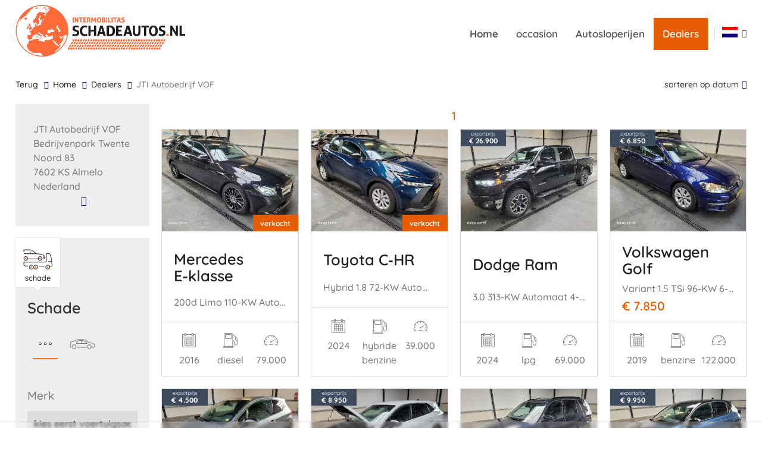

--- FILE ---
content_type: text/html; charset=UTF-8
request_url: https://www.schadeautos.nl/nl/dealer/28/14/almelo/jti-autobedrijf-vof
body_size: 15808
content:
<!DOCTYPE html>
<!--
*            _               _                  _                    _
*           | |             | |                | |                  | |
*   ___  ___| |__   __ _  __| | ___  __ _ _   _| |_ ___  ___   _ __ | |
*  / __|/ __| '_ \ / _` |/ _` |/ _ \/ _` | | | | __/ _ \/ __| | '_ \| |
*  \__ \ (__| | | | (_| | (_| |  __/ (_| | |_| | || (_) \__ \_| | | | |
*  |___/\___|_| |_|\__,_|\__,_|\___|\__,_|\__,_|\__\___/|___(_)_| |_|_|
*
-->
<html lang="nl" class="nl">
<head>
  <meta charset="utf-8">
  <meta name="description" content="Aanbod schadeautos en auto onderdelen van JTI Autobedrijf VOF Almelo. Bekijk de bedrijfsinformatie en het actuele aanbod van deze dealer.">
  
  <meta name="robots" content="index, follow">
  <meta name="viewport" content="width=device-width, initial-scale=1, minimum-scale=1">
  <link rel="shortcut icon" href="/v3/images/icons/favicon.ico">

  <link rel="preload" href="/css/fonts/quicksand-v21-latin-regular.woff2" as="font" type="font/woff2" crossorigin="anonymous">
  <link rel="preload" href="/css/fonts/quicksand-v21-latin-500.woff2" as="font" type="font/woff2" crossorigin="anonymous">
  <link rel="preload" href="/css/fonts/quicksand-v21-latin-600.woff2" as="font" type="font/woff2" crossorigin="anonymous">
  <link rel="preload" href="/css/fonts/quicksand-v21-latin-700.woff2" as="font" type="font/woff2" crossorigin="anonymous">

  <title>Schadeauto dealer JTI Autobedrijf VOF Almelo (0031(0)546567505) - schadeautos.nl</title><link rel="stylesheet" type="text/css" href="/minified/v3~v5h53mk.css"><script src="/minified/v3~v52dwqi.js" type="text/javascript" defer></script>
  <!-- link href="https://fonts.googleapis.com/css?family=Quicksand:300,400,500,600,700&amp;display=swap" rel="stylesheet" type="text/css" -->
  <!-- link href="https://maxcdn.bootstrapcdn.com/font-awesome/4.4.0/css/font-awesome.min.css" rel="stylesheet" type="text/css" -->
  <link href="/css/font-awesome/css/font-awesome.min.css" rel="stylesheet" type="text/css" media="print" onload="this.media='all'">
  <link rel="preload" href="/css/font-awesome/fonts/fontawesome-webfont.woff2?v=4.4.0" as="font" type="font/woff2" crossorigin="anonymous">
  <link href="https://www.schadeautos.nl/nl/dealer/28/almelo/jti-autobedrijf-vof" rel="canonical" />
  
  
  <link rel="alternate" hreflang="nl" href="https://www.schadeautos.nl/nl/dealer/28/almelo/jti-autobedrijf-vof" /><link rel="alternate" hreflang="de" href="https://www.schadeautos.nl/de/dealer/28/almelo/jti-autobedrijf-vof" /><link rel="alternate" hreflang="en" href="https://www.schadeautos.nl/en/dealer/28/almelo/jti-autobedrijf-vof" /><link rel="alternate" hreflang="fr" href="https://www.schadeautos.nl/fr/dealer/28/almelo/jti-autobedrijf-vof" /><link rel="alternate" hreflang="cs" href="https://www.schadeautos.nl/cs/dealer/28/almelo/jti-autobedrijf-vof" /><link rel="alternate" hreflang="es" href="https://www.schadeautos.nl/es/dealer/28/almelo/jti-autobedrijf-vof" /><link rel="alternate" hreflang="pl" href="https://www.schadeautos.nl/pl/dealer/28/almelo/jti-autobedrijf-vof" /><link rel="alternate" hreflang="it" href="https://www.schadeautos.nl/it/dealer/28/almelo/jti-autobedrijf-vof" /><link rel="alternate" hreflang="ru" href="https://www.schadeautos.nl/ru/dealer/28/almelo/jti-autobedrijf-vof" /><link rel="alternate" hreflang="ro" href="https://www.schadeautos.nl/ro/dealer/28/almelo/jti-autobedrijf-vof" /><link rel="alternate" hreflang="fi" href="https://www.schadeautos.nl/fi/dealer/28/almelo/jti-autobedrijf-vof" /><link rel="alternate" hreflang="se" href="https://www.schadeautos.nl/se/dealer/28/almelo/jti-autobedrijf-vof" /><link rel="alternate" hreflang="no" href="https://www.schadeautos.nl/no/dealer/28/almelo/jti-autobedrijf-vof" />
  
  <!-- SEO -->
  <script>
    var _paq = window._paq = window._paq || [];
    _paq.push(['trackPageView']);
    _paq.push(['enableLinkTracking']);
    (function(){
      var u="//analytics.intermobilitas.eu/";
      _paq.push(['setTrackerUrl', u+'matomo.php']);
      _paq.push(['setSiteId', '1']);
      var d=document, g=d.createElement('script'), s=d.getElementsByTagName('script')[0];
      g.async=true; g.src=u+'matomo.js'; s.parentNode.insertBefore(g,s);
    })();
  </script>
  
  

  <!-- script type="text/javascript" src=https://cdn-3.convertexperiments.com/js/10034477-10033843.js></script -->
  
  <!-- Google Tag Manager -->
  <script>(function(w,d,s,l,i){w[l]=w[l]||[];w[l].push({'gtm.start':new Date().getTime(),event:'gtm.js'});var f=d.getElementsByTagName(s)[0],j=d.createElement(s),dl=l!='dataLayer'?'&l='+l:'';j.async=true;j.src='https://www.googletagmanager.com/gtm.js?id='+i+dl;f.parentNode.insertBefore(j,f);})(window,document,'script','dataLayer','GTM-P4ZFP7K');</script>
  <!-- End Google Tag Manager -->
  <!-- /SEO -->
  
  <script>var personalizedAds = true;</script>
  
  <!-- script src="https://tags.refinery89.com/schadeautosnl.js" async></script -->
  <script>
    if (window.self === window.top){
      var adScript = document.createElement("script");
      adScript.src = "https://tags.refinery89.com/schadeautosnl.js";
      adScript.async = true;
      document.head.appendChild(adScript);
    }
  </script>

</head>

<body class='dealer grid'>
<div id="#top"></div>




<header>
	<div class="wrap wrap-xl">
		<div class="row">
			<div class="col12">
				<div class="logo">
					<a href="/nl" class="">
						<picture>
							<source media="(max-width: 670px)" srcset="[data-uri]" />
							<source media="(max-width: 999px)" srcset="/gfx/logo-160.png" />
							<img class="logo" alt="schadeautos.nl logo" src="/gfx/logo.png" width="285" height="87" />
						</picture>
					</a>
				</div>

				<div class="nav hidden-sm">
					<ul id="mainmenu">
						<li class="current home"><a title="Home" href="/nl">Home</a></li>
<li class="cat-0"><a href="/nl/">occasion</a></li>
						<li class="dismantling"><a title="Autosloperijen" href="/nl/autosloperijen">Autosloperijen</a></li>
						<li><a title="Dealers" href="/nl/schade#dealers" class="dealers" onclick="setTimeout(function(){document.getElementById('dealer-filter').focus()},1000)">Dealers</a></li>
					</ul>
				</div>

				<ul class="languages nolist">
					<li class="active"><span class="vlag nl"></span>
						<ul class="child p-sm"><li><a href="/de" title="deutsch" class="vlag de"></a></li><li><a href="/en" title="english" class="vlag en"></a></li><li><a href="/fr" title="français" class="vlag fr"></a></li><li><a href="/cs" title="ceština" class="vlag cs"></a></li><li><a href="/es" title="español" class="vlag es"></a></li><li><a href="/pl" title="polski" class="vlag pl"></a></li><li><a href="/it" title="italiano" class="vlag it"></a></li><li><a href="/ru" title="Русский" class="vlag ru"></a></li><li><a href="/ro" title="română" class="vlag ro"></a></li><li><a href="/fi" title="suomen kieli" class="vlag fi"></a></li><li><a href="/se" title="zweeds" class="vlag se"></a></li><li><a href="/no" title="noors" class="vlag no"></a></li></ul>
					</li>
				</ul>

<a href="/parts/basket" class="parts-basket"></a>
<a href="/parking" class="parking-menu"></a>
<a title="Dealers" href="/#dealers" class="dealers hidden visible-sm visible-xs">Dealers</a>

				<div class="mobile-menu hidden visible-sm visible-xs pull-right">
					<button data-toggle-offscreen=".mobile-menu-container" class="c-hamburger c-hamburger--htx">
						<span></span>
					</button>
				</div>

				<div class="mobile-menu-container p-t-md bg-dk hidden">
					<div class="p-t-md p-r-md p-l-md p-b-s">
						<a href="/" class=""><img class="logo-s" alt="" src="/v3/images/logo.svg" width="300" height="59" /></a>
					</div>
					<nav id="navMobileMenu">
						<ul id="mobilemenu">
							<li><a title="Home" href="/nl">Home</a></li>
							<li><a title="Over schadeautos.nl" href="/nl/about/i/12">Over schadeautos.nl</a></li>
<li><a href="/nl/">occasion</a></li>
				           		<li><a title="Autosloperijen" href="/nl/autosloperijen">Autosloperijen</a></li>
							<li><a title="Sloopauto of schadeauto verkopen" href="/nl/info/i/23">Sloopauto of schadeauto verkopen</a></li>
							<li><a title="Dealers" href="/nl/schade#dealers">Dealers</a></li>
							<li><a title="Parkeerplaats" href="/parking">Parkeerplaats</a></li>
						</ul>
					</nav>
				</div>
			</div>
		</div>
	</div>
</header>




<section class="breadcrumbs p-t-md p-b-md">
	<div class="wrap">
		<div class="row">
			<div class="col9 col12-sm" id="breadcrumb">
				<ul>
					<li class="back"><a href="javascript:history.back()" title="terug">terug</a></li>
					<li><a href="/" title="Home">Home</a></li>
<li><a href="/nl/schade/c/1#dealers">Dealers</a></li><li class="active">JTI Autobedrijf VOF</li>
				</ul>
			</div>			
			<div class="col3 hidden-sm text-right result-sorting">
				<a class="readmoredown" href="#" onclick="$(this).next().toggle()">sorteren op datum</a>
<div class="result-sorting-options">
  <a href="?order=date">sorteren op datum</a>
  <a href="?order=make">sorteren op merk+model</a>
  <a href="?order=price">sorteren op prijs</a>
</div>
			</div>	
		</div>
	</div>
</section>

<section id="quick" class="p-b-xl"><div class="wrap"><div class="row"><div class="col12"><h2>JTI Autobedrijf VOF</h2><a href="/nl/voorraad/schade/alle-voertuigsoorten/jti-autobedrijf-vof+almelo/28/1/0/0/0/1/0#content" class="btn btn-large">schade</a><a href="#contact" class="btn btn-large">Contact</a></div></div></div></section>

<section class="p-b-xl">
	<div class="wrap">
		<div class="row">
			<div class="col2-alt col3-lg col12-sm sidebar p-r-md p-r-none-sm">

<div class="col12 p-lg bg-gray m-b-md contact-mini">
  <h2 class="dealer-name p-look">JTI Autobedrijf VOF</h2>
  <p>
    Bedrijvenpark Twente Noord 83<br/>
    7602 KS Almelo<br/>
    Nederland
  </p>
  <a href="#contact" class="readmoredown"></a>
</div>

				<div class="col12 bg-gray m-b-lg">
					<form method="post" id="search-filter-form">
<input type="hidden" name="action" value="search">
<div class="col12 col6-sm list-categories">

	<a href="/nl/voorraad/schade/alle-voertuigsoorten/jti-autobedrijf-vof+almelo/28/1/0/0/0/1/0" class="col4 col4-s flexitem tabsidebarlinks text-center" id="defaultOpen">
		<div class="inner flexinner">
			<span class="icon category-1" alt="schade" title="schade"></span>schade
		</div>
	</a>

</div>

<div class="col12 p-md">
	<div id="tab-1" class="tabcontent" style="display: block;">
		<div class="col12">
			<h2>schade</h2>
			<div class="list-sorts"><ul class="nolist m-t-md text-center">
				<li class="col4 col3-sm col3-s col4-xs"><a href="/nl/voorraad/schade/alle-voertuigsoorten/jti-autobedrijf-vof+almelo/28/1/0/0/0/1/0" class="active"><span class="icon sort-alles" alt="alle voertuigsoorten" title="alle voertuigsoorten"><svg version="1.1" id="Layer_1" xmlns="http://www.w3.org/2000/svg" xmlns:xlink="http://www.w3.org/1999/xlink" x="0px" y="0px" viewBox="0 0 50 34" style="enable-background:new 0 0 50 34;" xml:space="preserve"><path d="M14.5,20c-1.4,0-2.5-1.1-2.5-2.5s1.1-2.5,2.5-2.5s2.5,1.1,2.5,2.5S15.9,20,14.5,20z M14.5,15.8 c-0.9,0-1.7,0.7-1.7,1.7c0,0.9,0.7,1.7,1.7,1.7s1.7-0.7,1.7-1.7C16.2,16.6,15.4,15.8,14.5,15.8z"/><path d="M24.5,20c-1.4,0-2.5-1.1-2.5-2.5s1.1-2.5,2.5-2.5s2.5,1.1,2.5,2.5S25.9,20,24.5,20z M24.5,15.8 c-0.9,0-1.7,0.7-1.7,1.7c0,0.9,0.7,1.7,1.7,1.7s1.7-0.7,1.7-1.7C26.2,16.6,25.4,15.8,24.5,15.8z"/><path d="M34.5,20c-1.4,0-2.5-1.1-2.5-2.5s1.1-2.5,2.5-2.5s2.5,1.1,2.5,2.5S35.9,20,34.5,20z M34.5,15.8 c-0.9,0-1.7,0.7-1.7,1.7c0,0.9,0.7,1.7,1.7,1.7s1.7-0.7,1.7-1.7C36.2,16.6,35.4,15.8,34.5,15.8z"/></svg></span></a></li>

				<li class="col4 col3-sm col3-s col4-xs"><a href="/nl/voorraad/schade/personenautos/jti-autobedrijf-vof+almelo/28/1/1/0/0/1/0"><span class="icon sort-auto" alt="personenauto&#039;s" title="personenauto&#039;s">
<svg version="1.1" id="Layer_1" xmlns="http://www.w3.org/2000/svg" xmlns:xlink="http://www.w3.org/1999/xlink" x="0px" y="0px"
	 viewBox="0 0 50 34" style="enable-background:new 0 0 50 34;" xml:space="preserve">
<g>
	<path d="M34.5,17.5C34.5,17.5,34.5,17.5,34.5,17.5H13.6c-0.3,0-0.6-0.3-0.6-0.6c0-4.3,3.2-6.5,9.5-6.5
		c6.9,0,11.8,5.4,12.4,6.1c0.1,0.1,0.2,0.3,0.2,0.4C35.1,17.3,34.8,17.5,34.5,17.5z M14.2,16.4h19c-1.7-1.6-5.7-4.8-10.6-4.8
		C15.6,11.6,14.3,14.2,14.2,16.4z"/>
	<path d="M23.2,17.5L23.2,17.5c-0.3,0-0.6-0.3-0.6-0.6l0-5.9c0-0.3,0.3-0.6,0.6-0.6h0c0.3,0,0.6,0.3,0.6,0.6l0,5.9
		C23.8,17.3,23.5,17.5,23.2,17.5z"/>
	<path d="M38.4,27.9c-2.5,0-4.5-2-4.5-4.5c0-2.5,2-4.5,4.5-4.5c2.5,0,4.5,2,4.5,4.5C42.8,25.9,40.8,27.9,38.4,27.9z
		 M38.4,20.1c-1.8,0-3.3,1.5-3.3,3.3c0,1.8,1.5,3.3,3.3,3.3c1.8,0,3.3-1.5,3.3-3.3C41.7,21.6,40.2,20.1,38.4,20.1z"/>
	<path d="M8.7,27.9c-2.5,0-4.5-2-4.5-4.5c0-2.5,2-4.5,4.5-4.5c2.5,0,4.5,2,4.5,4.5C13.2,25.9,11.2,27.9,8.7,27.9z
		 M8.7,20.1c-1.8,0-3.3,1.5-3.3,3.3c0,1.8,1.5,3.3,3.3,3.3c1.8,0,3.3-1.5,3.3-3.3C12,21.6,10.6,20.1,8.7,20.1z"/>
	<path class="st0" d="M32.4,25.2H14.9c-0.3,0-0.6-0.3-0.6-0.6c0-0.3,0.3-0.6,0.6-0.6h17.6c0.3,0,0.6,0.3,0.6,0.6
		C33,25,32.8,25.2,32.4,25.2z"/>
	<path d="M3,25.2C3,25.2,3,25.2,3,25.2c-0.9,0-2.5-0.6-2.5-2.6v-2c0-1.4,0.5-2.2,0.9-2.5v-3c0-0.6,0.2-1.1,0.6-1.5
		c0.6-0.6,1.6-0.5,2.2-0.5c0.1,0,0.2,0,0.2,0C5,13.2,6.4,13,8,12c3.9-2.5,8.8-3.8,14.4-3.9C29.3,8,34.7,12,36.7,13.5
		c0.3,0.2,0.7,0.5,0.8,0.5c0.2,0.1,1,0.3,1.8,0.6c3.7,1.1,7.5,2.2,8.8,3.4c1,0.9,1.4,2.3,1.3,4.4c0,0,0,1.3-0.8,2.1
		c-0.5,0.5-1.1,0.7-1.9,0.7h-2.5c-0.3,0-0.6-0.3-0.6-0.6c0-0.3,0.3-0.6,0.6-0.6h2.5c0.5,0,0.8-0.1,1.1-0.4c0.5-0.5,0.5-1.3,0.5-1.3
		c0.1-1.7-0.2-2.9-0.9-3.5c-1.2-1.1-5.9-2.5-8.4-3.2c-1.1-0.3-1.7-0.5-2-0.6c-0.2-0.1-0.5-0.3-1-0.7c-2.2-1.6-7.2-5.3-13.7-5.2
		C17,9.3,12.4,10.6,8.6,13c-1.7,1.1-3.3,1.4-4.2,1.3c-0.1,0-0.2,0-0.2,0c-0.4,0-1.1-0.1-1.4,0.2c-0.1,0.1-0.2,0.3-0.2,0.6v3.3
		c0,0.2-0.1,0.4-0.3,0.5c0,0-0.6,0.4-0.6,1.7v2c0,1.3,1.2,1.5,1.4,1.5c0.3,0,0.6,0.3,0.5,0.6C3.6,25,3.3,25.2,3,25.2z"/>
</g>
</svg>
</span></a></li>

			</ul></div>
			<div class="col12 m-b-md">
				<label class="control-label" for="make">merk</label><div class="fred-widget fred-select fred-writeable" id="make"><fieldset><select name="widget[make]"><option value="0">kies eerst voertuigsoort</option><option value="6">Audi</option><option value="10">BMW</option><option value="24">Dodge</option><option value="45">Lancia</option><option value="53">Mercedes</option><option value="59">Nissan</option><option value="62">Peugeot</option><option value="66">Renault</option><option value="70">Skoda</option><option value="77">Toyota</option><option value="81">Volkswagen</option></select></fieldset></div>
			</div>

			<div class="col12 m-b-md">
				<label class="control-label" for="model">model</label><div class="fred-widget fred-select fred-writeable" id="model"><fieldset><select name="widget[model]"><option value="0">kies eerst merk</option></select></fieldset></div>
			</div>

			<div class="col12 m-b-md">
				<label class="control-label" for="yearFrom">1ste toelating</label><div class="fred-widget fred-select fred-writeable" id="yearFrom"><fieldset><select name="widget[yearFrom]"><option value="">1925</option><option value="1926">1926</option><option value="1927">1927</option><option value="1928">1928</option><option value="1929">1929</option><option value="1930">1930</option><option value="1931">1931</option><option value="1932">1932</option><option value="1933">1933</option><option value="1934">1934</option><option value="1935">1935</option><option value="1936">1936</option><option value="1937">1937</option><option value="1938">1938</option><option value="1939">1939</option><option value="1940">1940</option><option value="1941">1941</option><option value="1942">1942</option><option value="1943">1943</option><option value="1944">1944</option><option value="1945">1945</option><option value="1946">1946</option><option value="1947">1947</option><option value="1948">1948</option><option value="1949">1949</option><option value="1950">1950</option><option value="1951">1951</option><option value="1952">1952</option><option value="1953">1953</option><option value="1954">1954</option><option value="1955">1955</option><option value="1956">1956</option><option value="1957">1957</option><option value="1958">1958</option><option value="1959">1959</option><option value="1960">1960</option><option value="1961">1961</option><option value="1962">1962</option><option value="1963">1963</option><option value="1964">1964</option><option value="1965">1965</option><option value="1966">1966</option><option value="1967">1967</option><option value="1968">1968</option><option value="1969">1969</option><option value="1970">1970</option><option value="1971">1971</option><option value="1972">1972</option><option value="1973">1973</option><option value="1974">1974</option><option value="1975">1975</option><option value="1976">1976</option><option value="1977">1977</option><option value="1978">1978</option><option value="1979">1979</option><option value="1980">1980</option><option value="1981">1981</option><option value="1982">1982</option><option value="1983">1983</option><option value="1984">1984</option><option value="1985">1985</option><option value="1986">1986</option><option value="1987">1987</option><option value="1988">1988</option><option value="1989">1989</option><option value="1990">1990</option><option value="1991">1991</option><option value="1992">1992</option><option value="1993">1993</option><option value="1994">1994</option><option value="1995">1995</option><option value="1996">1996</option><option value="1997">1997</option><option value="1998">1998</option><option value="1999">1999</option><option value="2000">2000</option><option value="2001">2001</option><option value="2002">2002</option><option value="2003">2003</option><option value="2004">2004</option><option value="2005">2005</option><option value="2006">2006</option><option value="2007">2007</option><option value="2008">2008</option><option value="2009">2009</option><option value="2010">2010</option><option value="2011">2011</option><option value="2012">2012</option><option value="2013">2013</option><option value="2014">2014</option><option value="2015">2015</option><option value="2016">2016</option><option value="2017">2017</option><option value="2018">2018</option><option value="2019">2019</option><option value="2020">2020</option><option value="2021">2021</option><option value="2022">2022</option><option value="2023">2023</option><option value="2024">2024</option><option value="2025">2025</option><option value="2026">2026</option></select></fieldset></div><span class="divider">t/m</span><div class="fred-widget fred-select fred-writeable" id="yearTo"><fieldset><select name="widget[yearTo]"><option value="">2026</option><option value="2025">2025</option><option value="2024">2024</option><option value="2023">2023</option><option value="2022">2022</option><option value="2021">2021</option><option value="2020">2020</option><option value="2019">2019</option><option value="2018">2018</option><option value="2017">2017</option><option value="2016">2016</option><option value="2015">2015</option><option value="2014">2014</option><option value="2013">2013</option><option value="2012">2012</option><option value="2011">2011</option><option value="2010">2010</option><option value="2009">2009</option><option value="2008">2008</option><option value="2007">2007</option><option value="2006">2006</option><option value="2005">2005</option><option value="2004">2004</option><option value="2003">2003</option><option value="2002">2002</option><option value="2001">2001</option><option value="2000">2000</option><option value="1999">1999</option><option value="1998">1998</option><option value="1997">1997</option><option value="1996">1996</option><option value="1995">1995</option><option value="1994">1994</option><option value="1993">1993</option><option value="1992">1992</option><option value="1991">1991</option><option value="1990">1990</option><option value="1989">1989</option><option value="1988">1988</option><option value="1987">1987</option><option value="1986">1986</option><option value="1985">1985</option><option value="1984">1984</option><option value="1983">1983</option><option value="1982">1982</option><option value="1981">1981</option><option value="1980">1980</option><option value="1979">1979</option><option value="1978">1978</option><option value="1977">1977</option><option value="1976">1976</option><option value="1975">1975</option><option value="1974">1974</option><option value="1973">1973</option><option value="1972">1972</option><option value="1971">1971</option><option value="1970">1970</option><option value="1969">1969</option><option value="1968">1968</option><option value="1967">1967</option><option value="1966">1966</option><option value="1965">1965</option><option value="1964">1964</option><option value="1963">1963</option><option value="1962">1962</option><option value="1961">1961</option><option value="1960">1960</option><option value="1959">1959</option><option value="1958">1958</option><option value="1957">1957</option><option value="1956">1956</option><option value="1955">1955</option><option value="1954">1954</option><option value="1953">1953</option><option value="1952">1952</option><option value="1951">1951</option><option value="1950">1950</option><option value="1949">1949</option><option value="1948">1948</option><option value="1947">1947</option><option value="1946">1946</option><option value="1945">1945</option><option value="1944">1944</option><option value="1943">1943</option><option value="1942">1942</option><option value="1941">1941</option><option value="1940">1940</option><option value="1939">1939</option><option value="1938">1938</option><option value="1937">1937</option><option value="1936">1936</option><option value="1935">1935</option><option value="1934">1934</option><option value="1933">1933</option><option value="1932">1932</option><option value="1931">1931</option><option value="1930">1930</option><option value="1929">1929</option><option value="1928">1928</option><option value="1927">1927</option><option value="1926">1926</option><option value="1925">1925</option></select></fieldset></div>
			</div>

			<div class="col12 m-b-md">
				<label class="control-label" for="fuel">brandstof</label><div class="fred-widget fred-select fred-writeable" id="fuel"><fieldset><select name="widget[fuel]"><option value="0">alle brandstoffen</option><option value="10">benzine</option><option value="11">diesel</option><option value="13">lpg</option><option value="46">elektrisch</option></select></fieldset></div>
			</div>						

			<div class="col12 m-b-md">
				<label class="control-label" for="gear">transmissie</label><div class="fred-widget fred-select fred-writeable" id="gear"><fieldset><select name="widget[gear]"><option value="0">alle transmissies</option><option value="42">automaat</option><option value="41">handgeschakeld</option></select></fieldset></div>
			</div>

			<div class="col12 m-b-md">
				<label class="control-label">prijs</label>
				<input type="hidden" name="widget[priceFrom]"><input type="hidden" name="widget[priceTo]">
				<div id="price-slider"></div>
				<div id='amount'></div>
			</div>

<script>
  document.addEventListener("DOMContentLoaded",function(){
    $("#make, #model, #fuel, #gear").change(function(event){ $("#search-filter-form").submit() });
    $(document).on('fred:controller:init',function(){
      console.log("init price slider");
      sa.priceSlider();
    });
  });
</script>

			<div class="col12 text-center m-b-sm filter-button">
				<button type="submit" name="action" value="search" class="btn btn-large">Zoek</button>
			</div>


		</div>

	</div>
</div>
</form>
				</div>

				<div id="contact" class="col12 p-lg bg-gray m-b-md">
										<h2>Contact</h2>
					<h1 class="dealer-name p-look"><a href="/nl/dealer/28/almelo/jti-autobedrijf-vof">JTI Autobedrijf VOF</a></h1>
					<p>
						Bedrijvenpark Twente Noord 83<br/>
						7602 KS Almelo <a href="/nl/dealer/28/almelo/jti-autobedrijf-vof#dealerMap" class="address-marker"></a><br>
						Nederland
					</p>
					<ul class="nolist">
						
						<li><a class="icon-phone" href="tel:00310546567505">0031(0)546567505</a></li>
						
						
						<li><a class="icon-mail" href="mailto:info@jtiautos.nl">&#8203;info&#8203;@&#8203;jtiautos&#8203;.&#8203;nl&#8203;</a></li>
						<li><a class="icon-url" target="_blank" rel="nofollow noopener" href="http://www.jtiautos.nl">&#8203;www&#8203;.&#8203;jtiautos&#8203;.&#8203;nl&#8203;</a></li>
					</ul>



					<table class="table-small hours">
						<tbody>
							<tr><td colspan="4"><strong>openingstijden</strong></td></tr>
<tr><td>maandag</td><td class="from">08:00</td><td>-</td><td class="to">18:00</td></tr><tr><td>dinsdag</td><td class="from">08:00</td><td>-</td><td class="to">18:00</td></tr><tr><td>woensdag</td><td class="from">08:00</td><td>-</td><td class="to">18:00</td></tr><tr><td>donderdag</td><td class="from">08:00</td><td>-</td><td class="to">18:00</td></tr><tr><td>vrijdag</td><td class="from">08:00</td><td>-</td><td class="to">17:00</td></tr>
						</tbody>
					</table>


<div class="map-overlay" onclick="window.open('https://www.google.com/maps/place/Bedrijvenpark%20Twente%20Noord%2083,+7602%20KS,+Almelo','gmaps')"><iframe id="dealerMapje" frameborder="0" scrolling="no" src="https://www.openstreetmap.org/export/embed.html?bbox=6.60696%2C52.3823%2C6.60996%2C52.3843&layer=mapnik&marker=52.3833%2C6.60846"></iframe></div>


					<div class="col12 m-t-md m-b-lg">
						<a class="btn" href="#contactForm">Neem contact op</a>
					</div>
				</div>


				
			</div>
			<div id="content" class="col8-alt col6-lg col12-sm content">

				<h1 class="result">  </h1>
<div class="grid grid-negative flexlist">
	<div class="col12 pagination text-center">
		<ul class="nolist">
<li><a href="/nl/voorraad/voorraad/alle-voertuigsoorten/jti-autobedrijf-vof+almelo/28/14/0/0/0/1/0"><span class="active">1</span></a></li>
		</ul>
	</div>

	<div data-href="/nl/schade/personenautos/mercedes-e-klasse-200d-limo-110-kw-automaat/o/1736440" class="col4 col6-lg col6-s col12-xxs flexitem car pointer m-b-md p-r-sm p-l-sm">
		<div class="car-inner flexinner">
			<div class="car-image text-center">
			<a href="/nl/schade/personenautos/mercedes-e-klasse-200d-limo-110-kw-automaat/o/1736440"><img src="/cache/picture/28/1736440/06850c35feb27edfb28d9e84b90a0d67~v168495853.jpg" alt=" Mercedes E-klasse 200d Limo 110-KW Automaat 2016/12" width="328" height="246" /></a>
				<span class="icon"></span>
				
				<div class="label label-bottom"><span class="label-new">verkocht</span></div>
			</div>
			<h2><a href="/nl/schade/personenautos/mercedes-e-klasse-200d-limo-110-kw-automaat/o/1736440">Mercedes E&#8209;klasse</a></h2>
			<p class="model-type">200d Limo 110-KW Automaat</p>
			
			<div class="details"><div title="1ste toelating"><img src="/gfx/build-year.png" width="25" height="25" alt="1ste toelating: 2016">2016</div><div title="brandstof"><img src="/gfx/fuel.png" width="25" height="25" alt="brandstof: diesel">diesel</div><div title="tellerstand"><img src="/gfx/distance.png" width="25" height="25" alt="tellerstand: 79.000">79.000</div></div>
		</div>
	</div>

	<div data-href="/nl/schade/personenautos/toyota-c-hr-hybrid-1-8-72-kw-automaat-business/o/1736302" class="col4 col6-lg col6-s col12-xxs flexitem car pointer m-b-md p-r-sm p-l-sm">
		<div class="car-inner flexinner">
			<div class="car-image text-center">
			<a href="/nl/schade/personenautos/toyota-c-hr-hybrid-1-8-72-kw-automaat-business/o/1736302"><img loading="lazy" src="/cache/picture/28/1736302/958aad3c07e1d51f9e85a4d50041720f~v168484493.jpg" alt=" Toyota C-HR Hybrid 1.8 72-KW Automaat Business 2024/9" width="328" height="246" /></a>
				<span class="icon"></span>
				
				<div class="label label-bottom"><span class="label-new">verkocht</span></div>
			</div>
			<h2><a href="/nl/schade/personenautos/toyota-c-hr-hybrid-1-8-72-kw-automaat-business/o/1736302">Toyota C&#8209;HR</a></h2>
			<p class="model-type">Hybrid 1.8 72-KW Automaat Business</p>
			
			<div class="details"><div title="1ste toelating"><img src="/gfx/build-year.png" width="25" height="25" alt="1ste toelating: 2024">2024</div><div title="brandstof"><img src="/gfx/fuel.png" width="25" height="25" alt="brandstof: hybride benzine">hybride benzine</div><div title="tellerstand"><img src="/gfx/distance.png" width="25" height="25" alt="tellerstand: 39.000">39.000</div></div>
		</div>
	</div>

	<div data-href="/nl/schade/personenautos/dodge-ram-3-0-313-kw-automaat-4-wd-dubbel-cabine-lpg/o/1727807" class="col4 col6-lg col6-s col12-xxs flexitem car pointer m-b-md p-r-sm p-l-sm">
		<div class="car-inner flexinner">
			<div class="car-image text-center">
			<a href="/nl/schade/personenautos/dodge-ram-3-0-313-kw-automaat-4-wd-dubbel-cabine-lpg/o/1727807"><img loading="lazy" src="/cache/picture/28/1727807/266824eb5180841d0934437701090e08~v165292119.jpg" alt=" Dodge Ram 3.0 313-KW Automaat 4-WD Dubbel-Cabine LPG 2024/7" width="328" height="246" /></a>
				<span class="icon"></span>
				<div class="label"><span class="label-price"><small>exportprijs</small><br/>€ 26.900</span></div>
				
			</div>
			<h2><a href="/nl/schade/personenautos/dodge-ram-3-0-313-kw-automaat-4-wd-dubbel-cabine-lpg/o/1727807">Dodge Ram</a></h2>
			<p class="model-type">3.0 313-KW Automaat 4-WD Dubbel-Cabine LPG</p>
			
			<div class="details"><div title="1ste toelating"><img src="/gfx/build-year.png" width="25" height="25" alt="1ste toelating: 2024">2024</div><div title="brandstof"><img src="/gfx/fuel.png" width="25" height="25" alt="brandstof: lpg">lpg</div><div title="tellerstand"><img src="/gfx/distance.png" width="25" height="25" alt="tellerstand: 69.000">69.000</div></div>
		</div>
	</div>

	<div data-href="/nl/schade/personenautos/volkswagen-golf-variant-1-5-tsi-96-kw-6-bak-comfortline/o/1733868" class="col4 col6-lg col6-s col12-xxs flexitem car pointer m-b-md p-r-sm p-l-sm">
		<div class="car-inner flexinner">
			<div class="car-image text-center">
			<a href="/nl/schade/personenautos/volkswagen-golf-variant-1-5-tsi-96-kw-6-bak-comfortline/o/1733868"><img loading="lazy" src="/cache/picture/28/1733868/5b80fd5d5378d7166519cbba8c9aab79~v167798437.jpg" alt=" Volkswagen Golf Variant 1.5 TSi 96-KW 6-Bak Comfortline 2019/2" width="328" height="246" /></a>
				<span class="icon"></span>
				<div class="label"><span class="label-price"><small>exportprijs</small><br/>€ 6.850</span></div>
				
			</div>
			<h2><a href="/nl/schade/personenautos/volkswagen-golf-variant-1-5-tsi-96-kw-6-bak-comfortline/o/1733868">Volkswagen Golf</a></h2>
			<p class="model-type">Variant 1.5 TSi 96-KW 6-Bak Comfortline</p>
			<div class="price">€ 7.850</div>
			<div class="details"><div title="1ste toelating"><img src="/gfx/build-year.png" width="25" height="25" alt="1ste toelating: 2019">2019</div><div title="brandstof"><img src="/gfx/fuel.png" width="25" height="25" alt="brandstof: benzine">benzine</div><div title="tellerstand"><img src="/gfx/distance.png" width="25" height="25" alt="tellerstand: 122.000">122.000</div></div>
		</div>
	</div>

	<div data-href="/nl/schade/personenautos/peugeot-208-gti-1-6-e-thp-153-kw-6-bak-3drs-matt/o/1733357" class="col4 col6-lg col6-s col12-xxs flexitem car pointer m-b-md p-r-sm p-l-sm">
		<div class="car-inner flexinner">
			<div class="car-image text-center">
			<a href="/nl/schade/personenautos/peugeot-208-gti-1-6-e-thp-153-kw-6-bak-3drs-matt/o/1733357"><img loading="lazy" src="/cache/picture/28/1733357/3408742f5f3e5e3865de50f1f2406688~v167696271.jpg" alt=" Peugeot 208 GTI 1.6 e-THP 153-KW 6-Bak 3drs MATT 2017/5" width="328" height="246" /></a>
				<span class="icon"></span>
				<div class="label"><span class="label-price"><small>exportprijs</small><br/>€ 4.500</span></div>
				
			</div>
			<h2><a href="/nl/schade/personenautos/peugeot-208-gti-1-6-e-thp-153-kw-6-bak-3drs-matt/o/1733357">Peugeot 208</a></h2>
			<p class="model-type">GTI 1.6 e-THP 153-KW 6-Bak 3drs MATT</p>
			<div class="price">€ 5.300</div>
			<div class="details"><div title="1ste toelating"><img src="/gfx/build-year.png" width="25" height="25" alt="1ste toelating: 2017">2017</div><div title="brandstof"><img src="/gfx/fuel.png" width="25" height="25" alt="brandstof: benzine">benzine</div><div title="tellerstand"><img src="/gfx/distance.png" width="25" height="25" alt="tellerstand: 95.000">95.000</div></div>
		</div>
	</div>

	<div data-href="/nl/schade/personenautos/renault-symbioz-1-6-e-tech-105-kw-automaat-alpine/o/1707279" class="col4 col6-lg col6-s col12-xxs flexitem car pointer m-b-md p-r-sm p-l-sm">
		<div class="car-inner flexinner">
			<div class="car-image text-center">
			<a href="/nl/schade/personenautos/renault-symbioz-1-6-e-tech-105-kw-automaat-alpine/o/1707279"><img loading="lazy" src="/cache/picture/28/1707279/22aeb880de34b4654ffc5350b539c55a~v159742869.jpg" alt=" Renault Symbioz 1.6 e-Tech 105-KW Automaat Alpine 2025/4" width="328" height="246" /></a>
				<span class="icon"></span>
				<div class="label"><span class="label-price"><small>exportprijs</small><br/>€ 8.950</span></div>
				
			</div>
			<h2><a href="/nl/schade/personenautos/renault-symbioz-1-6-e-tech-105-kw-automaat-alpine/o/1707279">Renault Symbioz</a></h2>
			<p class="model-type">1.6 e-Tech 105-KW Automaat Alpine</p>
			
			<div class="details"><div title="1ste toelating"><img src="/gfx/build-year.png" width="25" height="25" alt="1ste toelating: 2025">2025</div><div title="brandstof"><img src="/gfx/fuel.png" width="25" height="25" alt="brandstof: hybride benzine">hybride benzine</div><div title="tellerstand"><img src="/gfx/distance.png" width="25" height="25" alt="tellerstand: 7.300">7.300</div></div>
		</div>
	</div>

	<div data-href="/nl/schade/personenautos/bmw-x5-m-4-4i-408-kw-automaat-x-drive/o/1671812" class="col4 col6-lg col6-s col12-xxs flexitem car pointer m-b-md p-r-sm p-l-sm">
		<div class="car-inner flexinner">
			<div class="car-image text-center">
			<a href="/nl/schade/personenautos/bmw-x5-m-4-4i-408-kw-automaat-x-drive/o/1671812"><img loading="lazy" src="/cache/picture/28/1671812/5119eabb4313d7593f3c8cc546990a03~v148849052.jpg" alt=" BMW X5 M 4.4i 408-KW Automaat X-Drive 2012/8" width="328" height="246" /></a>
				<span class="icon"></span>
				
				<div class="label label-bottom"><span class="label-new">verkocht</span></div>
			</div>
			<h2><a href="/nl/schade/personenautos/bmw-x5-m-4-4i-408-kw-automaat-x-drive/o/1671812">BMW X5</a></h2>
			<p class="model-type">M 4.4i 408-KW Automaat X-Drive</p>
			
			<div class="details"><div title="1ste toelating"><img src="/gfx/build-year.png" width="25" height="25" alt="1ste toelating: 2012">2012</div><div title="brandstof"><img src="/gfx/fuel.png" width="25" height="25" alt="brandstof: benzine">benzine</div><div title="tellerstand"><img src="/gfx/distance.png" width="25" height="25" alt="tellerstand: 197.000">197.000</div></div>
		</div>
	</div>

	<div data-href="/nl/schade/personenautos/lancia-ypsilon-1-2-ibrida-74-kw-automaat-lx-5drs/o/1719330" class="col4 col6-lg col6-s col12-xxs flexitem car pointer m-b-md p-r-sm p-l-sm">
		<div class="car-inner flexinner">
			<div class="car-image text-center">
			<a href="/nl/schade/personenautos/lancia-ypsilon-1-2-ibrida-74-kw-automaat-lx-5drs/o/1719330"><img loading="lazy" src="/cache/picture/28/1719330/18e52edd88c5bf644e966b4e91ea0603~v162857731.jpg" alt=" Lancia Ypsilon 1.2 Ibrida 74-KW Automaat LX 5drs 2025/1" width="328" height="246" /></a>
				<span class="icon"></span>
				<div class="label"><span class="label-price"><small>exportprijs</small><br/>€ 9.950</span></div>
				
			</div>
			<h2><a href="/nl/schade/personenautos/lancia-ypsilon-1-2-ibrida-74-kw-automaat-lx-5drs/o/1719330">Lancia Ypsilon</a></h2>
			<p class="model-type">1.2 Ibrida 74-KW Automaat LX 5drs</p>
			
			<div class="details"><div title="1ste toelating"><img src="/gfx/build-year.png" width="25" height="25" alt="1ste toelating: 2025">2025</div><div title="brandstof"><img src="/gfx/fuel.png" width="25" height="25" alt="brandstof: hybride benzine">hybride benzine</div><div title="tellerstand"><img src="/gfx/distance.png" width="25" height="25" alt="tellerstand: 9.800">9.800</div></div>
		</div>
	</div>

	<div class="col12 pagination text-center">
		<ul class="nolist">
<li><a href="/nl/voorraad/voorraad/alle-voertuigsoorten/jti-autobedrijf-vof+almelo/28/14/0/0/0/1/0"><span class="active">1</span></a></li>
		</ul>
	</div>
</div>

				<div id="dealerText"><p>JTI autobedrijf VOF is een door de NRM gecertificeerd bedrijf. De NRM valt onder de VbV (Verzekeringsbureau Voertuigcriminaliteit). Hierdoor zijn wij gerechtigd om in opdracht van verzekeraars schadevoertuigen aan te kopen en te verhandelen, zoals bedoelt in de bedrijfsregeling 16 van het Verbond van Verzekeraars. <br />In 1986 is dit autobedrijf opgestart onder de naam JTI autobedrijf, ook bekent als Jansen Trade International. Wij hebben een wisselende voorraad jonge Nederlandse schadeauto's en schadecaravans voor autobedrijven en schadeherstelbedrijven . Ook het exporteren binnen en buiten de EEG is voor ons een specialisme. Uiteraard beheersen wij de talen Duits en Engels. <br />LET OP: Particulieren moeten iemand meenemen die voor hen de auto repareert en de kosten berekend, zodat het tijdens de reparatie of na de reparatie nooit tegenvalt. Inruil is niet mogelijk.</p>
<p>LET OP: Contante betalingen boven de 3.000,-- euro niet mogelijk.&nbsp;</p></div>
				<div id="dealerPictures"><img src="/im_klanten/0028/bedrijf/m_39e65e5df9ccbe9c2a736e95de364fbc.JPG" onclick="sa.dealerZoomPicture(this)"><img src="/im_klanten/0028/bedrijf/m_dc541a52b525a66a4c20611e7aa307b0.JPG" onclick="sa.dealerZoomPicture(this)"><img src="/im_klanten/0028/bedrijf/m_c55a81a1c0d8791685db2ac9c888a182.JPG" onclick="sa.dealerZoomPicture(this)"><img src="/im_klanten/0028/bedrijf/m_f7b5a90f4b3bf596c7aa37e9377bc019.JPG" onclick="sa.dealerZoomPicture(this)"><img src="/im_klanten/0028/bedrijf/m_e2a5dac49c6d38aa240c498334de4836.JPG" onclick="sa.dealerZoomPicture(this)"><img src="/im_klanten/0028/bedrijf/m_9bb18473771ef0daee7eb1bd2d51d807.JPG" onclick="sa.dealerZoomPicture(this)"><img src="/im_klanten/0028/bedrijf/m_e21ef94255949d3ee2ddd825b5297647.JPG" onclick="sa.dealerZoomPicture(this)"></div>
				<div class="map-overlay" onclick="window.open('https://www.google.com/maps/place/Bedrijvenpark%20Twente%20Noord%2083,+7602%20KS,+Almelo','gmaps')"><iframe id="dealerMap" frameborder="0" scrolling="no" src="https://www.openstreetmap.org/export/embed.html?bbox=6.60696%2C52.3823%2C6.60996%2C52.3843&layer=mapnik&marker=52.3833%2C6.60846"></iframe></div>

				
			</div>

		</div>
	</div>
</section>
	
<section class="bg-orange p-t-xl p-b-xl contactform">
	<div class="wrap">
		<div class="row">
			<div class="col12 text-lt text-center">
				<h2 class="text-xl">Contact</h2>
				<p>Via dit formulier kunt u een vraag stellen aan ons. U ontvangt zo spoedig mogelijk een reactie.</p>
			</div>			
			<div class="col12">
				<form method="post" action="?action=contact" enctype="multipart/form-data">
              		<fieldset class="form" id="contactForm">
						<div class="col6 col3-lg col12-md p-r-sm p-r-none-s p-r-none-md m-b-lg-md m-b-md-s text-lt">
							<label class="control-label">vraag</label>
							<div class="fred-widget fred-char fred-writeable" id="question"><fieldset><input type="text" name="widget[question]" maxlength="2000" size="2000" placeholder="Stel hier uw vraag"></fieldset></div>
						</div>				
						<div class="col2 col3-lg col4-md p-l-sm p-l-none-s p-r-sm p-r-none-s p-l-none-md m-b-md-s text-lt">
							<label class="control-label">afzender</label>
							<div class="fred-widget fred-char fred-writeable" id="name"><fieldset><input type="text" name="widget[name]" maxlength="100" size="100" placeholder="Voor- en achternaam"></fieldset></div>
						</div>			
						<div class="col2 col3-lg col4-md p-l-sm p-l-none-s p-r-sm p-r-none-s m-b-md-s text-lt">
							<label class="control-label">e-mailadres</label>
							<div class="fred-widget fred-email fred-writeable fred-required fred-conditonal" id="mail"><fieldset><input type="email" name="widget[mail]" maxlength="150" size="150" placeholder="naam@domein.nl"></fieldset></div>
						</div>					
						<div class="col2 col3-lg col4-md p-l-sm p-l-none-s text-lt">
							<label class="control-label">telefoonnummer</label>
							<div class="fred-widget fred-char fred-writeable fred-required fred-conditonal" id="phone"><fieldset><input type="text" name="widget[phone]" maxlength="20" size="20" placeholder="0612345678"></fieldset></div>
						</div>
						<div class="col12 m-t-lg text-center">
							<input type="submit" value="verzenden" name="submit" class="btn btn-large">
						</div>
					</fieldset>
				</form>
			</div>
		</div>
	</div>
</section>





<footer>
	<div class="row">
		<div class="flexlist">
			<div class="col6 flexitem p-xl padding-left-custom">
				<div class="flexinner">
				<h3>Vind een dealer</h3>

					<div class="searchform">
						<form method="get" action="/#dealers">
							<input type="text" value="" placeholder="Zoek op bedrijfsnaam, vestigingsplaats of provincie" name="filter" autocomplete="off" onkeyup="sa.filterClients(this.value)">
							<input type="submit" value="Zoeken">
						</form>
					</div>

					<div class="copyright text-small text-gray-lt">
						<a href="/info/terms">Algemene voorwaarden</a> | <a href="/info/disclaimer">Disclaimer</a> | <a href="/info/privacy">Privacy statement</a> © 1999-2026 schadeautos.nl
					</div>
				</div>
			</div>
			<div id="footer-links" class="col6 flexitem bg-blue text-lt p-xl padding-right-custom">
				<div class="flexinner-alt">
					<div class="col6">
						<h3>Services</h3>
						<ul>
							<li><a title="Over schadeautos.nl" href="/nl/info/over-ons">Over schadeautos.nl</a></li>










							<li><a title="Sloopauto of schadeauto verkopen" href="/nl/info/i/23">Sloopauto of schadeauto verkopen</a></li>
							<li><a href="/nl/schadeauto">Schadeauto&#039;s</a></li><li><a href="/nl/sloopauto">Sloopauto&#039;s</a></li><li><a href="/nl/auto-onderdelen">Auto onderdelen</a></li><li><a href="/nl/tweedehands-auto">Tweedehands auto&#039;s</a></li>
							<li><a title="Autosloperijen" href="/nl/autosloperijen">Autosloperijen</a></li>
							<li><a href="/parking">Parkeerplaats<span class="parking-counter"></span></a></li>
							<li><a title="Kwaliteitcodes" href="/nl/info/kwaliteitcodes">Kwaliteitcodes</a></li>






							<li><a href="/parts/order/status">Bestelstatus onderdelen</a></li>
						</ul>
					</div>
					<div class="col6">
						<h3>Contact</h3>
						<ul>
							<li><a href="/im/admin_klt/">dealer inloggen</a></li>
							<li><a href="/nl/info/veelgestelde-vragen-van-aanbieders">veel gestelde vragen dealers</a></li>






							<li><a href="/nl/info/veelgestelde-vragen-van-gebruikers">veel gestelde vragen gebruikers</a></li>






							<li><a href="/nl/info/klantenservice">klantenservice</a></li>







<!-- werk! -->
<li><a href="https://www.totalparts.nl/jobs" style="position:relative;margin-right: 2em">Vacture<span style="position: absolute;top:-10px;border-radius:50%;width:25px;height:25px;border:2px solid #e55c02;line-height:1.6;display:inline-block;text-align:center;font-size:13px;color:#fff;background:#e55c02">1</span></a></li>

						</ul>
					</div>
				</div>
			</div>
		</div>
	</div>
</footer>


<a href="#top"><div id="back" class="back-hide" data-href="#top"><i class='fa fa-chevron-up'></i></div></a>

<script>

      var fred;
      document.addEventListener("DOMContentLoaded",function(){
  sa.confirmParkingRemove = "Dit voertuig staat al op uw parkeerplaats. Verwijderen?";

        fred = new rsi.Fred({"alive":{"interval":16},"local":{"dateFormat":"d-m-Y","timeFormat":"G:i","dateTimeFormat":"d-m-Y, G:i","decimalPoint":",","thousandsSeparator":".","delimiter":";"},"controller":{"unloadMessage":null,"formInvalidMessage":"Het formulier is niet correct ingevuld.","route":"\/dealer.*?id=28&category=1&sort=0","widgets":{"make":{"className":"Rsi\\Fred\\Controller\\Widget\\Select","display":"w","escape":true,"multi":false},"model":{"className":"Rsi\\Fred\\Controller\\Widget\\Select","display":"w","params":["make"],"escape":true,"multi":false,"groupDelimiter":"::"},"yearFrom":{"className":"Rsi\\Fred\\Controller\\Widget\\Select","display":"w","params":["make","model"],"escape":true,"multi":false,"groupDelimiter":"::"},"yearTo":{"className":"Rsi\\Fred\\Controller\\Widget\\Select","display":"w","params":["make","model"],"escape":true,"multi":false,"groupDelimiter":"::"},"odoFrom":{"className":"Rsi\\Fred\\Controller\\Widget\\Select","display":"w","params":["make","model"],"escape":true,"multi":false,"groupDelimiter":"::"},"odoTo":{"className":"Rsi\\Fred\\Controller\\Widget\\Select","display":"w","params":["make","model"],"escape":true,"multi":false,"groupDelimiter":"::"},"fuel":{"className":"Rsi\\Fred\\Controller\\Widget\\Select","display":"w","escape":true,"multi":false},"fuelSub":{"className":"Rsi\\Fred\\Controller\\Widget\\Select","display":"w","params":["fuel"],"escape":true,"multi":false,"groupDelimiter":"::"},"gear":{"className":"Rsi\\Fred\\Controller\\Widget\\Select","display":"w","escape":true,"multi":false},"query":{"className":"Rsi\\Fred\\Controller\\Widget\\Char","display":"w","max":100,"trim":true},"priceFrom":{"className":"Rsi\\Fred\\Controller\\Widget\\Number","display":"h","min":5300,"max":7900,"params":["make","model"]},"priceTo":{"className":"Rsi\\Fred\\Controller\\Widget\\Number","display":"h","min":5300,"max":7900,"params":["make","model"]},"color":{"className":"Rsi\\Fred\\Controller\\Widget\\Select","display":"w","escape":true,"multi":false},"colorCode":{"className":"Rsi\\Fred\\Controller\\Widget\\Char","display":"w","max":25},"bodyType":{"className":"Rsi\\Fred\\Controller\\Widget\\Select","display":"w","escape":true,"multi":false},"origin":{"className":"Rsi\\Fred\\Controller\\Widget\\Select","display":"w","escape":true,"multi":false},"location":{"className":"Rsi\\Fred\\Controller\\Widget\\Char","display":"w","max":50},"locationRadius":{"className":"Rsi\\Fred\\Controller\\Widget\\Select","display":"w","trailer":"km","escape":true,"multi":false},"question":{"className":"Rsi\\Fred\\Controller\\Widget\\Char","display":"w","max":2000},"name":{"className":"Rsi\\Fred\\Controller\\Widget\\Char","display":"w","max":100},"mail":{"className":"Rsi\\Fred\\Controller\\Widget\\Email","display":"w","max":150,"required":["phone","==",""],"regex":"\/^[a-zA-Z0-9.!#$%&'*+\\\/=?^_`{|}~-]+@[a-zA-Z0-9](?:[a-zA-Z0-9-]{0,61}[a-zA-Z0-9])?(?:\\.[a-zA-Z0-9](?:[a-zA-Z0-9-]{0,61}[a-zA-Z0-9])?)*$\/"},"phone":{"className":"Rsi\\Fred\\Controller\\Widget\\Char","display":"w","max":20,"required":["mail","==",""],"regex":"\/^\\+?[\\d\\-\\.\\(\\)\\\/]{8,}$\/","trim":true}},"checkWidgets":{"default":["make","model","yearFrom","yearTo","odoFrom","odoTo","fuel","fuelSub","gear","query","priceFrom","priceTo","color","colorCode","bodyType","origin","location","locationRadius"],"fragment":false,"pingAlive":false,"clientError":false,"featureHint":false,"requestSocket":false,"":["make","model","yearFrom","yearTo","odoFrom","odoTo","fuel","fuelSub","gear","query","priceFrom","priceTo","color","colorCode","bodyType","origin","location","locationRadius"],"contact":["question","name","mail","phone"]},"constraints":[{"ids":["yearFrom","yearTo"],"operator":"<="},{"ids":["odoFrom","odoTo"],"operator":"<="},{"ids":["priceFrom","priceTo"],"operator":"<="}]},"check":"wEyAA357"});
        fred.init();
      },false);




var _gaq = _gaq || [];
_gaq.push(['_setAccount', 'UA-1151598-7']);
_gaq.push(['_trackPageview']);
(function() {
var ga = document.createElement('script'); ga.type = 'text/javascript'; ga.async = true;
//    ga.src = ('https:' == document.location.protocol ? 'https://ssl' : 'http://www') + '.google-analytics.com/ga.js';
ga.src = '/im_public/js/ga.js';
var s = document.getElementsByTagName('script')[0]; s.parentNode.insertBefore(ga, s);
})();

if(false){
    //Hotjar Tracking Code for https://www.schadeautos.nl
    (function(h,o,t,j,a,r){
        h.hj=h.hj||function(){(h.hj.q=h.hj.q||[]).push(arguments)};
        h._hjSettings={hjid:1792653,hjsv:6};
        a=o.getElementsByTagName('head')[0];
        r=o.createElement('script');r.async=1;
        r.src=t+h._hjSettings.hjid+j+h._hjSettings.hjsv;
        a.appendChild(r);
    })(window,document,'https://static.hotjar.com/c/hotjar-','.js?sv=');
}

    //Start VWO Async Smartcode

if(false)
window._vwo_code = window._vwo_code || (function(){
var account_id=235287,
settings_tolerance=2000,
library_tolerance=2500,
use_existing_jquery=true,
is_spa=false,
hide_element='body',

/* DO NOT EDIT BELOW THIS LINE */
f=false,d=document,code={use_existing_jquery:function(){return use_existing_jquery;},library_tolerance:function(){return library_tolerance;},finish:function(){if(!f){f=true;var a=d.getElementById('_vis_opt_path_hides');if(a)a.parentNode.removeChild(a);}},finished:function(){return f;},load:function(a){var b=d.createElement('script');b.src=a;b.type='text/javascript';b.innerText;b.onerror=function(){_vwo_code.finish();};d.getElementsByTagName('head')[0].appendChild(b);},init:function(){
window.settings_timer=setTimeout('_vwo_code.finish()',settings_tolerance);var a=d.createElement('style'),b=hide_element?hide_element+'{opacity:0 !important;filter:alpha(opacity=0) !important;background:none !important;}':'',h=d.getElementsByTagName('head')[0];a.setAttribute('id','_vis_opt_path_hides');a.setAttribute('type','text/css');if(a.styleSheet)a.styleSheet.cssText=b;else a.appendChild(d.createTextNode(b));h.appendChild(a);this.load('https://dev.visualwebsiteoptimizer.com/j.php?a='+account_id+'&u='+encodeURIComponent(d.URL)+'&f='+(+is_spa)+'&r='+Math.random());return settings_timer; }};window._vwo_settings_timer = code.init(); return code; }());

    //End VWO Async Smartcode


</script>
</body>
</html>

--- FILE ---
content_type: application/javascript
request_url: https://www.schadeautos.nl/fred/js/rsi/fred/controller/widget/email.js
body_size: 390
content:
rsi.autoload('rsi.fred.controller.widget.Char',function(){
  'use strict';

  rsi.extend(rsi.fred.controller.widget.Char,'rsi.fred.controller.widget.Email',function(controller,id,config){
    var self = this;
    this.domains = ['aol','gmail','gmx','hotmail','live','msn','yahoo'];
    this.domainHint = '<i>*</i>?';
    rsi.fred.controller.widget.Char.call(this,controller,id,config);
    this.namespace = 'email';
    if(this.display >= this.DISPLAY_WRITEABLE) this.elements
      .after(this.hint = $('<span />').hide().addClass(this.styleClassName('hint')).click(function(){ self.hint.hide() }))
      .keyup(function(){ self.spellCheck() });
  });

  rsi.fred.controller.widget.Email.prototype.spellCheck = function(){
    this.hint.hide();
    var value = this.getValue(),match = value.match(/@(.+)\./);
    if(match){
      var domain = match[1].toUpperCase(),matches = [];
      $.each(this.domains,function(){
        if(this.toUpperCase() == domain) return matches = false;
        for(var i = 0; i < this.length; i++) if(
          (i && (this.substr(0,i - 1) + this[i] + this[i - 1] + this.substr(i + 1)).toUpperCase() == domain) || //two reversed
          domain.match(new RegExp('^' + this.substr(0,i) + '[^' + this[i] + ']?' + this.substr(i + 1) + '$','i')) || //one missing or wrong
          domain.match(new RegExp('^' + this.substr(0,i) + '.' + this.substr(i) + '$','i')) //one extra
        ){
          matches.push(this);
          break;
        }
      });
      if(matches && (matches.length == 1)) this.hint.show().html(this.domainHint.replace('*',matches.pop()));
    }
  };

});

--- FILE ---
content_type: application/javascript
request_url: https://www.schadeautos.nl/fred/js/rsi/fred/controller/widget/number.js
body_size: 830
content:
rsi.autoload('rsi.fred.controller.Widget',function(){
  'use strict';

  rsi.extend(rsi.fred.controller.Widget,'rsi.fred.controller.widget.Number',function(controller,id,config){
    this.decimals = 0;
    this.round = null;
    this.trim = null;
    rsi.fred.controller.Widget.call(this,controller,id,config);
    this.namespace = 'number';
    this.disabledProp = 'readonly';
    this.incFactor = 0;
    this.incResetTimeout = null;
    this.slider = null;
    this.initKeyEvent();
    if(!this.nothing(this.min) && !this.nothing(this.max) && (this.round || (Math.ceil(this.min) < Math.floor(this.max))))
      this.initSlider();
  });

  rsi.fred.controller.widget.Number.prototype.initKeyEvent = function(){
    var self = this;
    if(this.display >= this.DISPLAY_WRITEABLE) this.elements.keydown(function(event){
      var inc = 0,value;
      switch(rsi.keyCode(event)){
        case self.key('widget.number.inc',380): inc = 1; break; //up
        case self.key('widget.number.dec',400): inc = -1; break; //down
        case self.key('widget.number.incPage',330): inc = 1000; break; //pageUp
        case self.key('widget.number.decPage',340): inc = -1000; break; //pageDown
        default: return;
      }
      value = self.getValue();
      if(value === undefined) return;
      clearTimeout(self.incResetTimeout);
      self.incResetTimeout = setTimeout(function(){ self.incFactor = 0 },100);
      self.incFactor += Math.max(1,self.round);
      value += inc * self.incFactor;
      if(!self.nothing(self.min) && (value < self.min)) value = self.min;
      else if(!self.nothing(self.max) && (value > self.max)) value = self.max;
      self.setValue(value);
      return false;
    });
  };

  rsi.fred.controller.widget.Number.prototype.initSlider = function(){
    var self = this;
    if(this.display >= this.DISPLAY_WRITEABLE) this.slider = $('<input type="range" min="' + this.min + '" max="' + this.max + '" ' + (this.round ? 'step="' + this.round + '" ' : '') + '/>')
      .val(this.getValue())
      .appendTo($('<div>').addClass(this.styleClassName('slider')).appendTo(this.container))
      .on('input',function(event){ self.setValue(event.target.value) });
  };

  rsi.fred.controller.widget.Number.prototype.setValueBase = function(value){
    rsi.fred.controller.Widget.prototype.setValueBase.call(this,value);
    if(this.slider) this.slider.val(value);
  };

  rsi.fred.controller.widget.Number.prototype.roundValue = function(value){
    if(this.nothing(value)) return value;
    var exponent = Math.pow(10,this.decimals || 0);
    value = Math.round(value * exponent) / exponent;
    return this.round > 0 ? Math.round(value / this.round) * this.round : value;
  };

  rsi.fred.controller.widget.Number.prototype.convert = function(value){
    var local = this.controller.fred.getComponent('local'),number = local.convertNumber(value,this.decimals);
    if(number === undefined) try{
      value = value
        .replace(new RegExp('[\\s' + rsi.escapeRegExp(local.thousandsSeparator) + ']','g'),'').replace(local.decimalPoint,'.')
        .replace(/:/g,'/').replace(/x/gi,'*');
      if(!value.match(/[a-z]/i)) number = eval(value);
    }
    catch(e){}
    return this.roundValue(number);
  };

  rsi.fred.controller.widget.Number.prototype.format = function(value){
    return this.controller.fred.getComponent('local').formatNumber(this.roundValue(value),this.decimals,this.trim);
  };

});

--- FILE ---
content_type: image/svg+xml
request_url: https://www.schadeautos.nl/v3/images/logo.svg
body_size: 6700
content:
<?xml version="1.0" encoding="utf-8"?>
<!-- Generator: Adobe Illustrator 22.1.0, SVG Export Plug-In . SVG Version: 6.00 Build 0)  -->
<svg version="1.1" id="Laag_1" xmlns="http://www.w3.org/2000/svg" xmlns:xlink="http://www.w3.org/1999/xlink" x="0px" y="0px"
	 viewBox="0 0 214 42" style="enable-background:new 0 0 214 42;" xml:space="preserve">
<style type="text/css">
	.st0{fill:#14343E;}
	.st1{fill:#e55c02;}
</style>
<polygon class="st0" points="91.4,38.5 90.1,40.4 92.5,40.4 93.7,38.5 "/>
<polygon class="st0" points="90.1,36.3 91.4,38.3 93.7,38.3 92.5,36.3 "/>
<polygon class="st0" points="92.5,32.8 93.7,30.9 93.7,30.9 91.4,30.9 91.4,30.9 90.1,32.8 "/>
<polygon class="st0" points="93.7,35 92.5,33 90.1,33 91.4,35 "/>
<polygon class="st0" points="94.4,38.5 93.2,40.4 95.5,40.4 96.8,38.5 "/>
<polygon class="st0" points="93.2,36.3 94.4,38.3 96.8,38.3 95.5,36.3 "/>
<polygon class="st0" points="95.5,32.8 96.8,30.9 96.8,30.9 94.4,30.9 94.4,30.9 93.2,32.8 "/>
<polygon class="st0" points="96.8,35 95.5,33 93.2,33 94.4,35 "/>
<polygon class="st0" points="97.5,38.5 96.2,40.4 98.6,40.4 99.9,38.5 "/>
<polygon class="st0" points="96.2,36.3 97.5,38.3 99.9,38.3 98.6,36.3 "/>
<polygon class="st0" points="98.6,32.8 99.9,30.9 99.9,30.9 97.5,30.9 97.5,30.9 96.2,32.8 "/>
<polygon class="st0" points="99.9,35 98.6,33 96.2,33 97.5,35 "/>
<polygon class="st0" points="100.6,38.5 99.3,40.4 101.7,40.4 102.9,38.5 "/>
<polygon class="st0" points="99.3,36.3 100.6,38.3 102.9,38.3 101.7,36.3 "/>
<polygon class="st0" points="101.7,32.8 102.9,30.9 102.9,30.9 100.6,30.9 100.6,30.9 99.3,32.8 "/>
<polygon class="st0" points="102.9,35 101.7,33 99.3,33 100.6,35 "/>
<polygon class="st0" points="103.6,38.5 102.4,40.4 104.7,40.4 106,38.5 "/>
<polygon class="st0" points="102.4,36.3 103.6,38.3 106,38.3 104.7,36.3 "/>
<polygon class="st0" points="104.7,32.8 106,30.9 106,30.9 103.6,30.9 103.6,30.9 102.4,32.8 "/>
<polygon class="st0" points="106,35 104.7,33 102.4,33 103.6,35 "/>
<polygon class="st0" points="106.7,38.5 105.5,40.4 107.8,40.4 109.1,38.5 "/>
<polygon class="st0" points="105.5,36.3 106.7,38.3 109.1,38.3 107.8,36.3 "/>
<polygon class="st0" points="107.8,32.8 109.1,30.9 109.1,30.9 106.7,30.9 106.7,30.9 105.5,32.8 "/>
<polygon class="st0" points="109.1,35 107.8,33 105.5,33 106.7,35 "/>
<polygon class="st0" points="109.8,38.5 108.5,40.4 110.9,40.4 112.1,38.5 "/>
<polygon class="st0" points="108.5,36.3 109.8,38.3 112.1,38.3 110.9,36.3 "/>
<polygon class="st0" points="110.9,32.8 112.1,30.9 112.1,30.9 109.8,30.9 109.8,30.9 108.5,32.8 "/>
<polygon class="st0" points="112.1,35 110.9,33 108.5,33 109.8,35 "/>
<polygon class="st0" points="112.9,38.5 111.6,40.4 113.9,40.4 115.2,38.5 "/>
<polygon class="st0" points="111.6,36.3 112.9,38.3 115.2,38.3 113.9,36.3 "/>
<polygon class="st0" points="113.9,32.8 115.2,30.9 115.2,30.9 112.9,30.9 112.9,30.9 111.6,32.8 "/>
<polygon class="st0" points="115.2,35 113.9,33 111.6,33 112.9,35 "/>
<polygon class="st0" points="63.7,38.5 62.5,40.4 64.8,40.4 66.1,38.5 "/>
<polygon class="st0" points="62.5,36.3 63.7,38.3 66.1,38.3 64.8,36.3 "/>
<polygon class="st0" points="64.8,32.8 66.1,30.9 66.1,30.9 63.7,30.9 63.7,30.9 62.5,32.8 "/>
<polygon class="st0" points="66.1,35 64.8,33 62.5,33 63.7,35 "/>
<polygon class="st0" points="66.8,38.5 65.5,40.4 67.9,40.4 69.1,38.5 "/>
<polygon class="st0" points="65.5,36.3 66.8,38.3 69.1,38.3 67.9,36.3 "/>
<polygon class="st0" points="67.9,32.8 69.1,30.9 69.1,30.9 66.8,30.9 66.8,30.9 65.5,32.8 "/>
<polygon class="st0" points="69.1,35 67.9,33 65.5,33 66.8,35 "/>
<polygon class="st0" points="69.9,38.5 68.6,40.4 71,40.4 72.2,38.5 "/>
<polygon class="st0" points="68.6,36.3 69.9,38.3 72.2,38.3 71,36.3 "/>
<polygon class="st0" points="71,32.8 72.2,30.9 72.2,30.9 69.9,30.9 69.9,30.9 68.6,32.8 "/>
<polygon class="st0" points="72.2,35 71,33 68.6,33 69.9,35 "/>
<polygon class="st0" points="72.9,38.5 71.7,40.4 74,40.4 75.3,38.5 "/>
<polygon class="st0" points="71.7,36.3 72.9,38.3 75.3,38.3 74,36.3 "/>
<polygon class="st0" points="74,32.8 75.3,30.9 75.3,30.9 72.9,30.9 72.9,30.9 71.7,32.8 "/>
<polygon class="st0" points="75.3,35 74,33 71.7,33 72.9,35 "/>
<polygon class="st0" points="76,38.5 74.7,40.4 77.1,40.4 78.4,38.5 "/>
<polygon class="st0" points="74.7,36.3 76,38.3 78.4,38.3 77.1,36.3 "/>
<polygon class="st0" points="77.1,32.8 78.4,30.9 78.4,30.9 76,30.9 76,30.9 74.7,32.8 "/>
<polygon class="st0" points="78.4,35 77.1,33 74.7,33 76,35 "/>
<polygon class="st0" points="79.1,38.5 77.8,40.4 80.2,40.4 81.4,38.5 "/>
<polygon class="st0" points="77.8,36.3 79.1,38.3 81.4,38.3 80.2,36.3 "/>
<polygon class="st0" points="80.2,32.8 81.4,30.9 81.4,30.9 79.1,30.9 79.1,30.9 77.8,32.8 "/>
<polygon class="st0" points="81.4,35 80.2,33 77.8,33 79.1,35 "/>
<polygon class="st0" points="82.2,38.5 80.9,40.4 83.2,40.4 84.5,38.5 "/>
<polygon class="st0" points="80.9,36.3 82.2,38.3 84.5,38.3 83.2,36.3 "/>
<polygon class="st0" points="83.2,32.8 84.5,30.9 84.5,30.9 82.2,30.9 82.2,30.9 80.9,32.8 "/>
<polygon class="st0" points="84.5,35 83.2,33 80.9,33 82.2,35 "/>
<polygon class="st0" points="85.2,38.5 84,40.4 86.3,40.4 87.6,38.5 "/>
<polygon class="st0" points="84,36.3 85.2,38.3 87.6,38.3 86.3,36.3 "/>
<polygon class="st0" points="86.3,32.8 87.6,30.9 87.6,30.9 85.2,30.9 85.2,30.9 84,32.8 "/>
<polygon class="st0" points="87.6,35 86.3,33 84,33 85.2,35 "/>
<polygon class="st0" points="88.3,38.5 87,40.4 89.4,40.4 90.6,38.5 "/>
<polygon class="st0" points="87,36.3 88.3,38.3 90.6,38.3 89.4,36.3 "/>
<polygon class="st0" points="89.4,32.8 90.6,30.9 90.6,30.9 88.3,30.9 88.3,30.9 87,32.8 "/>
<polygon class="st0" points="90.6,35 89.4,33 87,33 88.3,35 "/>
<polygon class="st0" points="39.2,38.5 37.9,40.4 40.2,40.4 41.5,38.5 "/>
<polygon class="st0" points="37.9,36.3 39.2,38.3 41.5,38.3 40.2,36.3 "/>
<polygon class="st0" points="40.2,32.8 41.5,30.9 41.5,30.9 39.2,30.9 39.2,30.9 37.9,32.8 "/>
<polygon class="st0" points="41.5,35 40.2,33 37.9,33 39.2,35 "/>
<polygon class="st0" points="42.2,38.5 41,40.4 43.3,40.4 44.6,38.5 "/>
<polygon class="st0" points="41,36.3 42.2,38.3 44.6,38.3 43.3,36.3 "/>
<polygon class="st0" points="43.3,32.8 44.6,30.9 44.6,30.9 42.2,30.9 42.2,30.9 41,32.8 "/>
<polygon class="st0" points="44.6,35 43.3,33 41,33 42.2,35 "/>
<polygon class="st0" points="45.3,38.5 44,40.4 46.4,40.4 47.7,38.5 "/>
<polygon class="st0" points="44,36.3 45.3,38.3 47.7,38.3 46.4,36.3 "/>
<polygon class="st0" points="46.4,32.8 47.7,30.9 47.7,30.9 45.3,30.9 45.3,30.9 44,32.8 "/>
<polygon class="st0" points="47.7,35 46.4,33 44,33 45.3,35 "/>
<polygon class="st0" points="48.4,38.5 47.1,40.4 49.5,40.4 50.7,38.5 "/>
<polygon class="st0" points="47.1,36.3 48.4,38.3 50.7,38.3 49.5,36.3 "/>
<polygon class="st0" points="49.5,32.8 50.7,30.9 50.7,30.9 48.4,30.9 48.4,30.9 47.1,32.8 "/>
<polygon class="st0" points="50.7,35 49.5,33 47.1,33 48.4,35 "/>
<polygon class="st0" points="51.4,38.5 50.2,40.4 52.5,40.4 53.8,38.5 "/>
<polygon class="st0" points="50.2,36.3 51.4,38.3 53.8,38.3 52.5,36.3 "/>
<polygon class="st0" points="52.5,32.8 53.8,30.9 53.8,30.9 51.4,30.9 51.4,30.9 50.2,32.8 "/>
<polygon class="st0" points="53.8,35 52.5,33 50.2,33 51.4,35 "/>
<polygon class="st0" points="54.5,38.5 53.3,40.4 55.6,40.4 56.9,38.5 "/>
<polygon class="st0" points="53.3,36.3 54.5,38.3 56.9,38.3 55.6,36.3 "/>
<polygon class="st0" points="55.6,32.8 56.9,30.9 56.9,30.9 54.5,30.9 54.5,30.9 53.3,32.8 "/>
<polygon class="st0" points="56.9,35 55.6,33 53.3,33 54.5,35 "/>
<polygon class="st0" points="57.6,38.5 56.3,40.4 58.7,40.4 59.9,38.5 "/>
<polygon class="st0" points="56.3,36.3 57.6,38.3 59.9,38.3 58.7,36.3 "/>
<polygon class="st0" points="58.7,32.8 59.9,30.9 59.9,30.9 57.6,30.9 57.6,30.9 56.3,32.8 "/>
<polygon class="st0" points="59.9,35 58.7,33 56.3,33 57.6,35 "/>
<polygon class="st0" points="60.7,38.5 59.4,40.4 61.7,40.4 63,38.5 "/>
<polygon class="st0" points="59.4,36.3 60.7,38.3 63,38.3 61.7,36.3 "/>
<polygon class="st0" points="61.7,32.8 63,30.9 63,30.9 60.7,30.9 60.7,30.9 59.4,32.8 "/>
<polygon class="st0" points="63,35 61.7,33 59.4,33 60.7,35 "/>
<rect x="37.9" y="35.3" class="st0" width="77.3" height="0.8"/>
<g>
	<path class="st1" d="M122.6,31.9c-0.2,0-0.4,0-0.5-0.1c-0.1-0.1-0.2-0.2-0.2-0.4v-0.2c0-0.2,0.1-0.4,0.2-0.4
		c0.1-0.1,0.3-0.1,0.5-0.1s0.4,0,0.5,0.1c0.1,0.1,0.2,0.2,0.2,0.4v0.2c0,0.2-0.1,0.4-0.2,0.4C123,31.9,122.9,31.9,122.6,31.9z
		 M123.2,39.9c0,0.2-0.1,0.3-0.2,0.4c-0.1,0.1-0.2,0.2-0.4,0.2c-0.2,0-0.3-0.1-0.4-0.2c-0.1-0.1-0.2-0.3-0.2-0.4v-6.4
		c0-0.2,0.1-0.3,0.2-0.4c0.1-0.1,0.2-0.2,0.4-0.2c0.2,0,0.3,0.1,0.4,0.2c0.1,0.1,0.2,0.2,0.2,0.4V39.9z"/>
	<path class="st1" d="M129,32.8c0.7,0,1.2,0.1,1.5,0.4c0.4,0.3,0.6,0.6,0.8,1.1c0.2,0.5,0.2,1,0.2,1.5v4.1c0,0.2-0.1,0.3-0.2,0.4
		c-0.1,0.1-0.2,0.2-0.4,0.2c-0.2,0-0.3-0.1-0.4-0.2s-0.2-0.3-0.2-0.4v-4c0-0.4-0.1-0.7-0.2-1s-0.3-0.5-0.6-0.7
		c-0.3-0.2-0.6-0.3-1-0.3c-0.4,0-0.8,0.1-1.1,0.3c-0.3,0.2-0.6,0.4-0.8,0.7s-0.3,0.6-0.3,1v4c0,0.2-0.1,0.3-0.2,0.4
		s-0.2,0.2-0.4,0.2s-0.3-0.1-0.4-0.2c-0.1-0.1-0.2-0.3-0.2-0.4v-6.3c0-0.2,0.1-0.3,0.2-0.4c0.1-0.1,0.2-0.2,0.4-0.2
		c0.2,0,0.3,0.1,0.4,0.2c0.1,0.1,0.2,0.2,0.2,0.4v1l-0.3,0.3c0-0.3,0.2-0.5,0.3-0.8c0.2-0.3,0.4-0.5,0.7-0.7
		c0.3-0.2,0.5-0.4,0.9-0.5C128.3,32.9,128.7,32.8,129,32.8z"/>
	<path class="st1" d="M133.5,33h3.4c0.2,0,0.3,0.1,0.4,0.2c0.1,0.1,0.2,0.2,0.2,0.4c0,0.2-0.1,0.3-0.2,0.4c-0.1,0.1-0.2,0.2-0.4,0.2
		h-3.4c-0.1,0-0.3-0.1-0.4-0.2c-0.1-0.1-0.2-0.2-0.2-0.4c0-0.1,0.1-0.3,0.2-0.4C133.2,33.1,133.3,33,133.5,33z M135,31.1
		c0.2,0,0.3,0.1,0.4,0.2c0.1,0.1,0.2,0.2,0.2,0.4v7c0,0.2,0,0.4,0.1,0.5c0.1,0.1,0.2,0.2,0.3,0.2c0.1,0,0.2,0.1,0.3,0.1
		c0.1,0,0.2,0,0.3-0.1c0.1,0,0.2-0.1,0.3-0.1c0.1,0,0.2,0,0.3,0.1c0.1,0.1,0.1,0.2,0.1,0.4c0,0.2-0.1,0.3-0.3,0.4
		c-0.2,0.1-0.4,0.2-0.7,0.2c-0.1,0-0.3,0-0.5,0c-0.2,0-0.4-0.1-0.6-0.2c-0.2-0.1-0.4-0.3-0.5-0.5c-0.1-0.2-0.2-0.6-0.2-1v-7.1
		c0-0.2,0.1-0.3,0.2-0.4S134.8,31.1,135,31.1z"/>
	<path class="st1" d="M142.3,40.6c-0.8,0-1.4-0.2-2-0.5c-0.6-0.3-1-0.8-1.3-1.4c-0.3-0.6-0.5-1.2-0.5-2c0-0.8,0.2-1.6,0.5-2.1
		c0.3-0.6,0.8-1,1.3-1.4c0.5-0.3,1.1-0.5,1.7-0.5c0.5,0,0.9,0.1,1.3,0.2c0.4,0.2,0.8,0.4,1.1,0.7c0.3,0.3,0.6,0.7,0.8,1.1
		c0.2,0.4,0.3,0.9,0.3,1.5c0,0.2-0.1,0.3-0.2,0.4c-0.1,0.1-0.3,0.2-0.4,0.2h-5.7l-0.3-1h5.6l-0.2,0.2v-0.3c0-0.4-0.2-0.7-0.4-1
		c-0.2-0.3-0.5-0.5-0.8-0.7c-0.3-0.2-0.7-0.2-1-0.2c-0.3,0-0.6,0.1-0.9,0.2c-0.3,0.1-0.5,0.3-0.8,0.5c-0.2,0.2-0.4,0.5-0.5,0.9
		c-0.1,0.4-0.2,0.8-0.2,1.3c0,0.6,0.1,1.1,0.3,1.5c0.2,0.4,0.5,0.8,0.9,1c0.4,0.2,0.9,0.4,1.4,0.4c0.3,0,0.6,0,0.9-0.1
		c0.3-0.1,0.5-0.2,0.6-0.3c0.2-0.1,0.3-0.3,0.5-0.4c0.1-0.1,0.3-0.1,0.4-0.1c0.1,0,0.3,0,0.3,0.1c0.1,0.1,0.1,0.2,0.1,0.3
		c0,0.2-0.1,0.3-0.2,0.4c-0.3,0.3-0.6,0.6-1.1,0.8C143.3,40.5,142.8,40.6,142.3,40.6z"/>
	<path class="st1" d="M147.7,40.5c-0.2,0-0.3-0.1-0.4-0.2c-0.1-0.1-0.2-0.3-0.2-0.4v-6.3c0-0.2,0.1-0.3,0.2-0.4
		c0.1-0.1,0.2-0.2,0.4-0.2c0.2,0,0.3,0.1,0.4,0.2c0.1,0.1,0.2,0.2,0.2,0.4v1.9l-0.2-0.3c0.1-0.3,0.2-0.6,0.3-0.9
		c0.1-0.3,0.3-0.5,0.6-0.8c0.2-0.2,0.5-0.4,0.8-0.5c0.3-0.1,0.6-0.2,1-0.2c0.2,0,0.4,0.1,0.6,0.2c0.2,0.1,0.3,0.2,0.3,0.4
		c0,0.2-0.1,0.4-0.2,0.4c-0.1,0.1-0.2,0.1-0.4,0.1c-0.1,0-0.2,0-0.4-0.1c-0.1-0.1-0.3-0.1-0.4-0.1c-0.2,0-0.5,0.1-0.7,0.2
		c-0.2,0.1-0.5,0.3-0.7,0.6c-0.2,0.2-0.4,0.5-0.5,0.8c-0.1,0.3-0.2,0.6-0.2,1v3.5c0,0.2-0.1,0.3-0.2,0.4S147.8,40.5,147.7,40.5z"/>
	<path class="st1" d="M156.5,32.9c0.7,0,1.2,0.2,1.6,0.5c0.4,0.3,0.7,0.8,0.8,1.4h-0.2l0.1-0.3c0.1-0.3,0.3-0.5,0.6-0.8
		c0.3-0.3,0.6-0.5,1-0.6c0.4-0.2,0.7-0.2,1.1-0.2c0.6,0,1.1,0.1,1.5,0.4c0.4,0.3,0.6,0.6,0.8,1.1c0.2,0.5,0.2,1,0.2,1.5v4
		c0,0.2-0.1,0.3-0.2,0.4s-0.2,0.2-0.4,0.2c-0.2,0-0.3-0.1-0.4-0.2c-0.1-0.1-0.2-0.3-0.2-0.4V36c0-0.4-0.1-0.7-0.2-1
		c-0.1-0.3-0.3-0.5-0.5-0.7c-0.2-0.2-0.6-0.3-1-0.3c-0.4,0-0.8,0.1-1.1,0.3c-0.3,0.2-0.6,0.4-0.8,0.7c-0.2,0.3-0.3,0.6-0.3,1v3.9
		c0,0.2-0.1,0.3-0.2,0.4c-0.1,0.1-0.2,0.2-0.4,0.2c-0.2,0-0.3-0.1-0.4-0.2c-0.1-0.1-0.2-0.3-0.2-0.4v-4c0-0.4-0.1-0.7-0.2-1
		c-0.1-0.3-0.3-0.5-0.5-0.7c-0.2-0.2-0.6-0.3-1-0.3c-0.4,0-0.7,0.1-1.1,0.3c-0.3,0.2-0.6,0.4-0.8,0.7c-0.2,0.3-0.3,0.6-0.3,1v4
		c0,0.2-0.1,0.3-0.2,0.4s-0.2,0.2-0.4,0.2c-0.2,0-0.3-0.1-0.4-0.2s-0.2-0.3-0.2-0.4v-6.3c0-0.2,0.1-0.3,0.2-0.4s0.2-0.2,0.4-0.2
		c0.2,0,0.3,0.1,0.4,0.2c0.1,0.1,0.2,0.2,0.2,0.4v1.1l-0.3,0.3c0-0.3,0.1-0.5,0.3-0.8c0.2-0.3,0.4-0.5,0.6-0.7
		c0.3-0.2,0.5-0.4,0.8-0.5C155.8,32.9,156.1,32.9,156.5,32.9z"/>
	<path class="st1" d="M173.2,36.7c0,0.8-0.2,1.4-0.5,2c-0.3,0.6-0.8,1.1-1.3,1.4s-1.2,0.5-1.9,0.5c-0.7,0-1.3-0.2-1.9-0.5
		c-0.6-0.3-1-0.8-1.3-1.4c-0.3-0.6-0.5-1.3-0.5-2c0-0.8,0.2-1.4,0.5-2c0.3-0.6,0.8-1.1,1.3-1.4c0.6-0.3,1.2-0.5,1.9-0.5
		c0.7,0,1.4,0.2,1.9,0.5c0.6,0.3,1,0.8,1.3,1.4C173,35.3,173.2,36,173.2,36.7z M172,36.7c0-0.6-0.1-1.1-0.3-1.5
		c-0.2-0.4-0.5-0.8-0.9-1c-0.4-0.2-0.8-0.4-1.3-0.4c-0.5,0-0.9,0.1-1.3,0.4c-0.4,0.2-0.7,0.6-0.9,1c-0.2,0.4-0.3,0.9-0.3,1.5
		c0,0.6,0.1,1,0.3,1.5c0.2,0.4,0.5,0.8,0.9,1c0.4,0.2,0.8,0.4,1.3,0.4c0.5,0,0.9-0.1,1.3-0.4c0.4-0.2,0.7-0.6,0.9-1
		C171.9,37.7,172,37.3,172,36.7z"/>
	<path class="st1" d="M178.6,32.8c0.7,0,1.2,0.2,1.8,0.5c0.5,0.3,0.9,0.8,1.2,1.4c0.3,0.6,0.5,1.3,0.5,2c0,0.8-0.2,1.4-0.5,2
		c-0.3,0.6-0.7,1.1-1.2,1.4s-1.1,0.5-1.7,0.5c-0.4,0-0.7-0.1-1-0.2c-0.3-0.1-0.6-0.3-0.9-0.4c-0.3-0.2-0.5-0.4-0.6-0.6
		c-0.2-0.2-0.3-0.5-0.4-0.7l0.3-0.2V40c0,0.2-0.1,0.3-0.2,0.4c-0.1,0.1-0.2,0.2-0.4,0.2c-0.2,0-0.3-0.1-0.4-0.2
		c-0.1-0.1-0.2-0.3-0.2-0.4v-9.6c0-0.2,0.1-0.3,0.2-0.4c0.1-0.1,0.2-0.2,0.4-0.2c0.2,0,0.3,0.1,0.4,0.2c0.1,0.1,0.2,0.3,0.2,0.4v4.5
		l-0.2-0.1c0.1-0.2,0.2-0.5,0.4-0.7c0.2-0.2,0.4-0.4,0.6-0.6c0.2-0.2,0.5-0.3,0.8-0.4C177.9,32.9,178.2,32.8,178.6,32.8z
		 M178.4,33.9c-0.5,0-0.9,0.1-1.3,0.4c-0.4,0.2-0.7,0.6-0.9,1c-0.2,0.4-0.3,0.9-0.3,1.4c0,0.5,0.1,1,0.3,1.5c0.2,0.4,0.5,0.8,0.9,1
		c0.4,0.3,0.8,0.4,1.3,0.4c0.5,0,0.9-0.1,1.3-0.4c0.4-0.3,0.7-0.6,0.9-1c0.2-0.4,0.3-0.9,0.3-1.5c0-0.5-0.1-1-0.3-1.4
		c-0.2-0.4-0.5-0.8-0.9-1C179.3,34,178.9,33.9,178.4,33.9z"/>
	<path class="st1" d="M184.2,31.9c-0.2,0-0.4,0-0.5-0.1c-0.1-0.1-0.2-0.2-0.2-0.4v-0.2c0-0.2,0.1-0.4,0.2-0.4
		c0.1-0.1,0.3-0.1,0.5-0.1s0.4,0,0.5,0.1c0.1,0.1,0.2,0.2,0.2,0.4v0.2c0,0.2-0.1,0.4-0.2,0.4C184.6,31.9,184.5,31.9,184.2,31.9z
		 M184.8,39.9c0,0.2-0.1,0.3-0.2,0.4c-0.1,0.1-0.2,0.2-0.4,0.2c-0.2,0-0.3-0.1-0.4-0.2s-0.2-0.3-0.2-0.4v-6.4c0-0.2,0.1-0.3,0.2-0.4
		c0.1-0.1,0.2-0.2,0.4-0.2c0.2,0,0.3,0.1,0.4,0.2c0.1,0.1,0.2,0.2,0.2,0.4V39.9z"/>
	<path class="st1" d="M188.2,39.9c0,0.2-0.1,0.3-0.2,0.4s-0.3,0.2-0.4,0.2c-0.2,0-0.3-0.1-0.4-0.2c-0.1-0.1-0.2-0.3-0.2-0.4v-9.5
		c0-0.2,0.1-0.3,0.2-0.4c0.1-0.1,0.2-0.2,0.4-0.2c0.2,0,0.3,0.1,0.4,0.2c0.1,0.1,0.2,0.2,0.2,0.4V39.9z"/>
	<path class="st1" d="M190.9,31.9c-0.2,0-0.4,0-0.5-0.1c-0.1-0.1-0.2-0.2-0.2-0.4v-0.2c0-0.2,0.1-0.4,0.2-0.4
		c0.1-0.1,0.3-0.1,0.5-0.1s0.4,0,0.5,0.1c0.1,0.1,0.2,0.2,0.2,0.4v0.2c0,0.2-0.1,0.4-0.2,0.4C191.3,31.9,191.2,31.9,190.9,31.9z
		 M191.5,39.9c0,0.2-0.1,0.3-0.2,0.4c-0.1,0.1-0.2,0.2-0.4,0.2c-0.2,0-0.3-0.1-0.4-0.2c-0.1-0.1-0.2-0.3-0.2-0.4v-6.4
		c0-0.2,0.1-0.3,0.2-0.4c0.1-0.1,0.2-0.2,0.4-0.2c0.2,0,0.3,0.1,0.4,0.2c0.1,0.1,0.2,0.2,0.2,0.4V39.9z"/>
	<path class="st1" d="M193.3,33h3.4c0.2,0,0.3,0.1,0.4,0.2c0.1,0.1,0.2,0.2,0.2,0.4c0,0.2-0.1,0.3-0.2,0.4c-0.1,0.1-0.2,0.2-0.4,0.2
		h-3.4c-0.1,0-0.3-0.1-0.4-0.2c-0.1-0.1-0.2-0.2-0.2-0.4c0-0.1,0.1-0.3,0.2-0.4C193,33.1,193.2,33,193.3,33z M194.8,31.1
		c0.2,0,0.3,0.1,0.4,0.2c0.1,0.1,0.2,0.2,0.2,0.4v7c0,0.2,0,0.4,0.1,0.5c0.1,0.1,0.2,0.2,0.3,0.2c0.1,0,0.2,0.1,0.3,0.1
		c0.1,0,0.2,0,0.3-0.1c0.1,0,0.2-0.1,0.3-0.1c0.1,0,0.2,0,0.3,0.1c0.1,0.1,0.1,0.2,0.1,0.4c0,0.2-0.1,0.3-0.3,0.4
		c-0.2,0.1-0.4,0.2-0.7,0.2c-0.1,0-0.3,0-0.5,0c-0.2,0-0.4-0.1-0.6-0.2c-0.2-0.1-0.4-0.3-0.5-0.5c-0.1-0.2-0.2-0.6-0.2-1v-7.1
		c0-0.2,0.1-0.3,0.2-0.4S194.7,31.1,194.8,31.1z"/>
	<path class="st1" d="M205,32.9c0.2,0,0.3,0.1,0.4,0.2c0.1,0.1,0.2,0.2,0.2,0.4v6.4c0,0.2-0.1,0.3-0.2,0.4s-0.2,0.2-0.4,0.2
		c-0.2,0-0.3-0.1-0.4-0.2s-0.2-0.3-0.2-0.4v-1.4l0.3,0c0,0.2-0.1,0.4-0.2,0.7c-0.1,0.3-0.3,0.5-0.6,0.7c-0.3,0.2-0.5,0.4-0.9,0.5
		c-0.3,0.1-0.7,0.2-1.1,0.2c-0.7,0-1.2-0.2-1.8-0.5c-0.5-0.3-0.9-0.8-1.2-1.4c-0.3-0.6-0.4-1.3-0.4-2c0-0.8,0.2-1.4,0.5-2
		c0.3-0.6,0.7-1,1.2-1.4c0.5-0.3,1.1-0.5,1.7-0.5c0.4,0,0.8,0.1,1.2,0.2c0.4,0.1,0.7,0.3,0.9,0.5c0.3,0.2,0.5,0.5,0.6,0.8
		c0.1,0.3,0.2,0.6,0.2,0.8l-0.4-0.1v-1.6c0-0.2,0.1-0.3,0.2-0.4S204.8,32.9,205,32.9z M202,39.5c0.5,0,0.9-0.1,1.3-0.4
		c0.4-0.3,0.7-0.6,0.9-1c0.2-0.4,0.3-0.9,0.3-1.5c0-0.5-0.1-1-0.3-1.4c-0.2-0.4-0.5-0.8-0.9-1c-0.4-0.2-0.8-0.4-1.3-0.4
		c-0.5,0-0.9,0.1-1.3,0.4c-0.4,0.2-0.7,0.6-0.9,1c-0.2,0.4-0.3,0.9-0.3,1.5c0,0.5,0.1,1,0.3,1.5c0.2,0.4,0.5,0.8,0.9,1
		C201.1,39.4,201.5,39.5,202,39.5z"/>
	<path class="st1" d="M207.3,39.3c-0.1-0.1-0.1-0.3-0.1-0.4c0-0.1,0.1-0.3,0.2-0.4c0.1-0.1,0.2-0.1,0.3-0.1c0.1,0,0.2,0.1,0.4,0.2
		c0.3,0.3,0.6,0.6,0.9,0.8c0.3,0.2,0.8,0.3,1.3,0.3c0.2,0,0.5,0,0.7-0.1c0.2-0.1,0.4-0.2,0.6-0.4c0.2-0.2,0.2-0.4,0.2-0.7
		c0-0.3-0.1-0.5-0.2-0.6c-0.2-0.2-0.4-0.3-0.6-0.4c-0.3-0.1-0.5-0.2-0.9-0.3c-0.3-0.1-0.6-0.2-0.9-0.3c-0.3-0.1-0.6-0.3-0.8-0.4
		c-0.2-0.2-0.4-0.4-0.6-0.6c-0.1-0.3-0.2-0.6-0.2-0.9c0-0.4,0.1-0.8,0.4-1.1c0.2-0.3,0.6-0.6,1-0.7c0.4-0.2,0.8-0.3,1.3-0.3
		c0.3,0,0.6,0,0.8,0.1c0.3,0.1,0.6,0.2,0.9,0.3c0.3,0.1,0.5,0.4,0.7,0.6c0.1,0.1,0.1,0.2,0.1,0.4c0,0.1-0.1,0.3-0.2,0.4
		c-0.1,0.1-0.2,0.1-0.4,0.1c-0.1,0-0.2-0.1-0.3-0.1c-0.2-0.2-0.5-0.4-0.8-0.6c-0.3-0.1-0.6-0.2-1-0.2c-0.2,0-0.5,0-0.7,0.1
		c-0.2,0.1-0.4,0.2-0.6,0.3c-0.2,0.2-0.2,0.4-0.2,0.7c0,0.3,0.1,0.5,0.3,0.6c0.2,0.2,0.4,0.3,0.7,0.4c0.3,0.1,0.6,0.2,0.9,0.3
		c0.3,0.1,0.6,0.2,0.9,0.3c0.3,0.1,0.5,0.2,0.8,0.4c0.2,0.2,0.4,0.4,0.5,0.6c0.1,0.3,0.2,0.6,0.2,1c0,0.4-0.1,0.8-0.4,1.2
		c-0.3,0.3-0.6,0.6-1,0.7s-0.9,0.3-1.3,0.3c-0.5,0-1.1-0.1-1.6-0.3C208.1,40.1,207.6,39.8,207.3,39.3z"/>
</g>
<g>
	<path class="st0" d="M38.1,23.7c-0.2-0.2-0.2-0.5-0.2-0.9c0-0.4,0.2-0.7,0.6-0.9c0.3-0.2,0.5-0.2,0.8-0.2c0.3,0,0.6,0.2,0.9,0.5
		c0.5,0.5,1,0.8,1.5,1.1c0.5,0.3,1.2,0.4,2,0.4c0.2,0,0.5-0.1,0.8-0.1c0.3-0.1,0.6-0.2,0.8-0.4c0.2-0.2,0.3-0.5,0.3-0.9
		c0-0.4-0.1-0.6-0.4-0.9c-0.2-0.2-0.6-0.4-1-0.5c-0.4-0.1-0.8-0.3-1.3-0.4c-0.5-0.1-1-0.3-1.6-0.5c-0.5-0.2-1-0.4-1.5-0.7
		c-0.4-0.3-0.8-0.7-1.1-1.1c-0.3-0.5-0.4-1.1-0.4-1.8c0-0.8,0.2-1.5,0.7-2.1c0.5-0.6,1.1-1,1.8-1.3c0.7-0.3,1.5-0.5,2.3-0.5
		c0.5,0,1,0.1,1.6,0.2c0.6,0.1,1.1,0.3,1.6,0.6c0.5,0.3,0.9,0.6,1.3,1.1c0.2,0.2,0.3,0.5,0.3,0.9c0,0.3-0.1,0.7-0.5,0.9
		c-0.2,0.2-0.5,0.3-0.9,0.3c-0.3,0-0.6-0.1-0.8-0.3c-0.3-0.4-0.7-0.6-1.1-0.9c-0.5-0.2-1-0.3-1.6-0.3c-0.2,0-0.5,0-0.8,0.1
		c-0.3,0.1-0.5,0.2-0.7,0.4c-0.2,0.2-0.3,0.5-0.3,0.9c0,0.4,0.1,0.7,0.4,0.9c0.2,0.2,0.6,0.4,1,0.5c0.4,0.1,0.9,0.3,1.3,0.4
		c0.5,0.1,1,0.3,1.5,0.5c0.5,0.2,1,0.4,1.4,0.7c0.4,0.3,0.8,0.7,1,1.1c0.3,0.5,0.4,1.1,0.4,1.8c0,0.8-0.2,1.5-0.7,2.1
		s-1.1,1-1.8,1.3C45,25.8,44.2,26,43.4,26c-1,0-1.9-0.2-2.9-0.5C39.6,25.2,38.8,24.6,38.1,23.7z"/>
	<path class="st0" d="M56.4,12.4c0.9,0,1.7,0.1,2.4,0.3c0.7,0.2,1.2,0.5,1.6,0.8c0.4,0.4,0.6,0.8,0.6,1.3c0,0.3-0.1,0.6-0.3,0.9
		c-0.2,0.3-0.5,0.4-0.9,0.4c-0.3,0-0.5,0-0.7-0.1c-0.2-0.1-0.3-0.2-0.5-0.3s-0.3-0.2-0.5-0.3c-0.2-0.1-0.4-0.2-0.7-0.2
		c-0.3-0.1-0.6-0.1-0.7-0.1c-0.8,0-1.5,0.2-2.1,0.5c-0.6,0.4-1,0.8-1.3,1.5c-0.3,0.6-0.5,1.3-0.5,2.1c0,0.8,0.2,1.5,0.5,2.1
		c0.3,0.6,0.8,1.1,1.3,1.5c0.6,0.4,1.2,0.5,2,0.5c0.4,0,0.8,0,1.1-0.1c0.3,0,0.5-0.1,0.7-0.2c0.2-0.1,0.4-0.3,0.6-0.4
		c0.2-0.1,0.4-0.2,0.8-0.2c0.4,0,0.8,0.1,1,0.4c0.2,0.3,0.3,0.6,0.3,1c0,0.4-0.2,0.8-0.7,1.1c-0.5,0.3-1.1,0.6-1.8,0.8
		C58,25.9,57.2,26,56.3,26c-1.3,0-2.4-0.3-3.4-0.9c-0.9-0.6-1.7-1.4-2.2-2.4c-0.5-1-0.8-2.2-0.8-3.5c0-1.3,0.3-2.5,0.8-3.5
		c0.5-1,1.3-1.8,2.3-2.4C54.1,12.7,55.2,12.4,56.4,12.4z"/>
	<path class="st0" d="M70.3,12.4c1.2,0,2.1,0.3,2.7,0.8c0.6,0.5,1,1.2,1.3,2c0.2,0.8,0.3,1.8,0.3,2.8v6.3c0,0.4-0.1,0.8-0.4,1.1
		c-0.3,0.3-0.6,0.4-1.1,0.4c-0.4,0-0.8-0.1-1.1-0.4c-0.3-0.3-0.4-0.6-0.4-1.1V18c0-0.5-0.1-1-0.2-1.5c-0.1-0.4-0.4-0.8-0.7-1
		c-0.3-0.3-0.8-0.4-1.5-0.4c-0.6,0-1.2,0.1-1.6,0.4c-0.4,0.3-0.8,0.6-1,1c-0.2,0.4-0.3,0.9-0.3,1.5v6.3c0,0.4-0.1,0.8-0.4,1.1
		c-0.3,0.3-0.6,0.4-1.1,0.4s-0.8-0.1-1.1-0.4c-0.3-0.3-0.4-0.6-0.4-1.1V9.1c0-0.4,0.1-0.8,0.4-1.1c0.3-0.3,0.6-0.4,1.1-0.4
		s0.8,0.1,1.1,0.4c0.3,0.3,0.4,0.6,0.4,1.1v6.1l-0.4-0.1c0.1-0.3,0.4-0.6,0.6-0.9c0.3-0.3,0.6-0.6,1-0.9c0.4-0.3,0.8-0.5,1.3-0.7
		C69.2,12.5,69.7,12.4,70.3,12.4z"/>
	<path class="st0" d="M88.4,12.4c0.4,0,0.8,0.1,1.1,0.4c0.3,0.3,0.4,0.6,0.4,1.1v10.4c0,0.4-0.1,0.8-0.4,1.1
		c-0.3,0.3-0.6,0.4-1.1,0.4c-0.4,0-0.8-0.1-1.1-0.4c-0.3-0.3-0.4-0.6-0.4-1.1V23l0.5,0.2c0,0.2-0.1,0.5-0.3,0.8
		c-0.2,0.3-0.5,0.6-0.9,0.9c-0.4,0.3-0.9,0.5-1.4,0.7C84.2,25.9,83.7,26,83,26c-1.1,0-2.2-0.3-3.1-0.9c-0.9-0.6-1.6-1.4-2.2-2.4
		c-0.5-1-0.8-2.2-0.8-3.5c0-1.3,0.3-2.5,0.8-3.5c0.5-1,1.2-1.8,2.1-2.4c0.9-0.6,1.9-0.9,3-0.9c0.7,0,1.3,0.1,1.9,0.3
		c0.6,0.2,1.1,0.5,1.5,0.8s0.8,0.7,1,1c0.2,0.3,0.4,0.6,0.4,0.8l-0.9,0.3v-1.8c0-0.4,0.1-0.8,0.4-1.1C87.6,12.5,87.9,12.4,88.4,12.4
		z M83.4,23.3c0.7,0,1.3-0.2,1.9-0.5c0.5-0.4,1-0.9,1.3-1.5c0.3-0.6,0.5-1.3,0.5-2.1c0-0.8-0.2-1.5-0.5-2.1
		c-0.3-0.6-0.7-1.1-1.3-1.5c-0.5-0.4-1.2-0.5-1.9-0.5c-0.7,0-1.3,0.2-1.9,0.5c-0.5,0.4-1,0.9-1.3,1.5c-0.3,0.6-0.5,1.3-0.5,2.1
		c0,0.8,0.2,1.5,0.5,2.1c0.3,0.6,0.7,1.1,1.3,1.5C82.1,23.1,82.7,23.3,83.4,23.3z"/>
	<path class="st0" d="M103.7,7.6c0.4,0,0.8,0.1,1.1,0.4c0.3,0.3,0.4,0.6,0.4,1.1v15.2c0,0.4-0.1,0.8-0.4,1.1
		c-0.3,0.3-0.6,0.4-1.1,0.4c-0.4,0-0.8-0.1-1.1-0.4c-0.3-0.3-0.4-0.6-0.4-1.1V23l0.5,0.2c0,0.2-0.1,0.5-0.3,0.8
		c-0.2,0.3-0.5,0.6-0.9,0.9c-0.4,0.3-0.9,0.5-1.4,0.7C99.5,25.9,99,26,98.3,26c-1.1,0-2.2-0.3-3.1-0.9c-0.9-0.6-1.6-1.4-2.2-2.4
		c-0.5-1-0.8-2.2-0.8-3.5c0-1.3,0.3-2.5,0.8-3.5c0.5-1,1.2-1.8,2.1-2.4c0.9-0.6,1.9-0.9,3-0.9c0.7,0,1.3,0.1,1.9,0.3
		c0.6,0.2,1.1,0.5,1.5,0.8s0.8,0.7,1,1c0.2,0.3,0.4,0.6,0.4,0.8l-0.9,0.3V9.1c0-0.4,0.1-0.8,0.4-1.1C102.9,7.7,103.2,7.6,103.7,7.6z
		 M98.7,23.3c0.7,0,1.3-0.2,1.9-0.5c0.5-0.4,1-0.9,1.3-1.5c0.3-0.6,0.5-1.3,0.5-2.1c0-0.8-0.2-1.5-0.5-2.1c-0.3-0.6-0.7-1.1-1.3-1.5
		c-0.5-0.4-1.2-0.5-1.9-0.5c-0.7,0-1.3,0.2-1.9,0.5c-0.5,0.4-1,0.9-1.3,1.5c-0.3,0.6-0.5,1.3-0.5,2.1c0,0.8,0.2,1.5,0.5,2.1
		c0.3,0.6,0.7,1.1,1.3,1.5C97.4,23.1,98,23.3,98.7,23.3z"/>
	<path class="st0" d="M114.4,26c-1.4,0-2.6-0.3-3.6-0.9c-1-0.6-1.8-1.4-2.4-2.4c-0.5-1-0.8-2.1-0.8-3.4c0-1.5,0.3-2.7,0.9-3.8
		c0.6-1,1.4-1.8,2.3-2.4c1-0.6,2-0.8,3.1-0.8c0.8,0,1.6,0.2,2.4,0.5s1.4,0.8,2,1.4c0.6,0.6,1,1.3,1.4,2.1c0.3,0.8,0.5,1.6,0.5,2.5
		c0,0.4-0.2,0.7-0.5,1c-0.3,0.2-0.6,0.4-1,0.4h-9.4l-0.7-2.5h9l-0.5,0.5v-0.7c0-0.5-0.2-0.9-0.5-1.3c-0.3-0.4-0.7-0.7-1.1-0.9
		c-0.5-0.2-0.9-0.3-1.4-0.3c-0.5,0-0.9,0.1-1.4,0.2c-0.4,0.1-0.8,0.4-1.1,0.7c-0.3,0.3-0.6,0.7-0.7,1.3c-0.2,0.5-0.3,1.2-0.3,2
		c0,0.9,0.2,1.6,0.6,2.2c0.4,0.6,0.8,1.1,1.4,1.4c0.6,0.3,1.2,0.5,1.9,0.5c0.6,0,1.1,0,1.4-0.1c0.4-0.1,0.7-0.2,0.9-0.4
		c0.2-0.1,0.4-0.3,0.6-0.4c0.3-0.1,0.6-0.2,0.8-0.2c0.4,0,0.7,0.1,0.9,0.4c0.2,0.2,0.4,0.5,0.4,0.9c0,0.4-0.2,0.8-0.7,1.2
		c-0.4,0.4-1,0.7-1.8,0.9C116,25.9,115.2,26,114.4,26z"/>
	<path class="st0" d="M133.3,12.4c0.4,0,0.8,0.1,1.1,0.4c0.3,0.3,0.4,0.6,0.4,1.1v10.4c0,0.4-0.1,0.8-0.4,1.1
		c-0.3,0.3-0.6,0.4-1.1,0.4c-0.4,0-0.8-0.1-1.1-0.4c-0.3-0.3-0.4-0.6-0.4-1.1V23l0.5,0.2c0,0.2-0.1,0.5-0.3,0.8
		c-0.2,0.3-0.5,0.6-0.9,0.9c-0.4,0.3-0.9,0.5-1.4,0.7c-0.5,0.2-1.1,0.3-1.7,0.3c-1.1,0-2.2-0.3-3.1-0.9c-0.9-0.6-1.6-1.4-2.2-2.4
		c-0.5-1-0.8-2.2-0.8-3.5c0-1.3,0.3-2.5,0.8-3.5c0.5-1,1.2-1.8,2.1-2.4c0.9-0.6,1.9-0.9,3-0.9c0.7,0,1.3,0.1,1.9,0.3
		c0.6,0.2,1.1,0.5,1.5,0.8s0.8,0.7,1,1c0.2,0.3,0.4,0.6,0.4,0.8l-0.9,0.3v-1.8c0-0.4,0.1-0.8,0.4-1.1
		C132.5,12.5,132.9,12.4,133.3,12.4z M128.3,23.3c0.7,0,1.3-0.2,1.9-0.5c0.5-0.4,1-0.9,1.3-1.5c0.3-0.6,0.5-1.3,0.5-2.1
		c0-0.8-0.2-1.5-0.5-2.1c-0.3-0.6-0.7-1.1-1.3-1.5c-0.5-0.4-1.2-0.5-1.9-0.5c-0.7,0-1.3,0.2-1.9,0.5c-0.5,0.4-1,0.9-1.3,1.5
		c-0.3,0.6-0.5,1.3-0.5,2.1c0,0.8,0.2,1.5,0.5,2.1c0.3,0.6,0.7,1.1,1.3,1.5C127,23.1,127.6,23.3,128.3,23.3z"/>
	<path class="st0" d="M147.4,12.6c0.4,0,0.8,0.1,1.1,0.4c0.3,0.3,0.4,0.6,0.4,1.1v6.2c0,1.7-0.5,3.1-1.4,4.1c-1,1-2.4,1.5-4.2,1.5
		c-1.8,0-3.2-0.5-4.2-1.5c-1-1-1.4-2.4-1.4-4.1v-6.2c0-0.4,0.1-0.8,0.4-1.1c0.3-0.3,0.6-0.4,1.1-0.4s0.8,0.1,1.1,0.4
		c0.3,0.3,0.4,0.6,0.4,1.1v6.2c0,1,0.2,1.7,0.7,2.2c0.4,0.5,1.1,0.7,2,0.7c0.9,0,1.6-0.2,2-0.7s0.7-1.2,0.7-2.2v-6.2
		c0-0.4,0.1-0.8,0.4-1.1C146.7,12.8,147,12.6,147.4,12.6z"/>
	<path class="st0" d="M152.3,12.9h5.8c0.4,0,0.7,0.1,1,0.4c0.3,0.3,0.4,0.6,0.4,1c0,0.4-0.1,0.7-0.4,0.9c-0.3,0.3-0.6,0.4-1,0.4
		h-5.8c-0.4,0-0.7-0.1-1-0.4c-0.3-0.3-0.4-0.6-0.4-1c0-0.4,0.1-0.7,0.4-0.9C151.5,13,151.9,12.9,152.3,12.9z M154.9,9.8
		c0.4,0,0.8,0.1,1,0.4c0.3,0.3,0.4,0.6,0.4,1.1v10.9c0,0.2,0,0.4,0.1,0.6c0.1,0.1,0.2,0.3,0.4,0.3c0.2,0.1,0.3,0.1,0.5,0.1
		c0.2,0,0.4,0,0.5-0.1c0.2-0.1,0.4-0.1,0.6-0.1c0.2,0,0.4,0.1,0.6,0.3c0.2,0.2,0.3,0.5,0.3,0.9c0,0.5-0.2,0.8-0.7,1.1
		c-0.5,0.3-1,0.4-1.6,0.4c-0.3,0-0.7,0-1.1-0.1c-0.4-0.1-0.8-0.2-1.2-0.4c-0.4-0.2-0.7-0.6-0.9-1c-0.2-0.5-0.4-1.1-0.4-1.9v-11
		c0-0.4,0.1-0.8,0.4-1.1C154.1,9.9,154.5,9.8,154.9,9.8z"/>
	<path class="st0" d="M174.6,19.2c0,1.3-0.3,2.5-0.9,3.5c-0.6,1-1.4,1.8-2.4,2.4c-1,0.6-2.1,0.9-3.4,0.9s-2.4-0.3-3.4-0.9
		c-1-0.6-1.8-1.4-2.4-2.4c-0.6-1-0.9-2.2-0.9-3.5s0.3-2.5,0.9-3.5s1.4-1.8,2.4-2.4c1-0.6,2.1-0.9,3.4-0.9s2.4,0.3,3.4,0.9
		c1,0.6,1.8,1.4,2.4,2.4S174.6,17.9,174.6,19.2z M171.7,19.2c0-0.8-0.2-1.6-0.5-2.2c-0.3-0.6-0.8-1.1-1.4-1.4
		c-0.6-0.3-1.2-0.5-1.9-0.5s-1.3,0.2-1.9,0.5c-0.6,0.3-1,0.8-1.4,1.4c-0.3,0.6-0.5,1.3-0.5,2.2c0,0.8,0.2,1.5,0.5,2.1
		c0.3,0.6,0.8,1.1,1.4,1.4c0.6,0.3,1.2,0.5,1.9,0.5s1.3-0.2,1.9-0.5s1-0.8,1.4-1.4C171.5,20.7,171.7,20,171.7,19.2z"/>
	<path class="st0" d="M176.3,23.7c-0.2-0.2-0.2-0.5-0.2-0.9c0-0.4,0.2-0.7,0.6-0.9c0.3-0.2,0.5-0.2,0.8-0.2c0.3,0,0.6,0.2,0.9,0.5
		c0.5,0.5,1,0.8,1.5,1.1c0.5,0.3,1.2,0.4,2,0.4c0.2,0,0.5-0.1,0.8-0.1c0.3-0.1,0.6-0.2,0.8-0.4c0.2-0.2,0.3-0.5,0.3-0.9
		c0-0.4-0.1-0.6-0.4-0.9c-0.2-0.2-0.6-0.4-1-0.5c-0.4-0.1-0.8-0.3-1.3-0.4c-0.5-0.1-1-0.3-1.6-0.5c-0.5-0.2-1-0.4-1.5-0.7
		c-0.4-0.3-0.8-0.7-1.1-1.1c-0.3-0.5-0.4-1.1-0.4-1.8c0-0.8,0.2-1.5,0.7-2.1c0.5-0.6,1.1-1,1.8-1.3c0.7-0.3,1.5-0.5,2.3-0.5
		c0.5,0,1,0.1,1.6,0.2c0.6,0.1,1.1,0.3,1.6,0.6c0.5,0.3,0.9,0.6,1.3,1.1c0.2,0.2,0.3,0.5,0.3,0.9c0,0.3-0.1,0.7-0.5,0.9
		c-0.2,0.2-0.5,0.3-0.9,0.3c-0.3,0-0.6-0.1-0.8-0.3c-0.3-0.4-0.7-0.6-1.1-0.9c-0.5-0.2-1-0.3-1.6-0.3c-0.2,0-0.5,0-0.8,0.1
		c-0.3,0.1-0.5,0.2-0.7,0.4c-0.2,0.2-0.3,0.5-0.3,0.9c0,0.4,0.1,0.7,0.4,0.9c0.2,0.2,0.6,0.4,1,0.5c0.4,0.1,0.9,0.3,1.3,0.4
		c0.5,0.1,1,0.3,1.5,0.5c0.5,0.2,1,0.4,1.4,0.7c0.4,0.3,0.8,0.7,1,1.1c0.3,0.5,0.4,1.1,0.4,1.8c0,0.8-0.2,1.5-0.7,2.1
		c-0.5,0.6-1.1,1-1.8,1.3c-0.7,0.3-1.5,0.5-2.3,0.5c-1,0-1.9-0.2-2.9-0.5C177.8,25.2,177,24.6,176.3,23.7z"/>
	<path class="st1" d="M190.2,25.7c-0.5,0-0.8-0.1-1.1-0.4c-0.3-0.3-0.4-0.6-0.4-1.1v-0.4c0-0.5,0.1-0.8,0.4-1.1
		c0.3-0.3,0.6-0.4,1.1-0.4h0.3c0.5,0,0.8,0.1,1.1,0.4c0.3,0.3,0.4,0.6,0.4,1.1v0.4c0,0.5-0.1,0.8-0.4,1.1c-0.3,0.3-0.6,0.4-1.1,0.4
		H190.2z"/>
	<path class="st0" d="M202.1,12.4c1.2,0,2.1,0.3,2.8,0.8c0.6,0.5,1.1,1.2,1.3,2c0.2,0.8,0.4,1.8,0.4,2.8v6.3c0,0.4-0.1,0.8-0.4,1.1
		c-0.3,0.3-0.6,0.4-1.1,0.4c-0.4,0-0.8-0.1-1.1-0.4c-0.3-0.3-0.4-0.6-0.4-1.1V18c0-0.5-0.1-1-0.2-1.5c-0.1-0.4-0.4-0.8-0.7-1
		c-0.4-0.3-0.9-0.4-1.5-0.4c-0.7,0-1.2,0.1-1.7,0.4c-0.5,0.3-0.8,0.6-1,1c-0.2,0.4-0.4,0.9-0.4,1.5v6.3c0,0.4-0.1,0.8-0.4,1.1
		c-0.3,0.3-0.6,0.4-1.1,0.4c-0.4,0-0.8-0.1-1.1-0.4c-0.3-0.3-0.4-0.6-0.4-1.1V14.1c0-0.4,0.1-0.8,0.4-1.1c0.3-0.3,0.6-0.4,1.1-0.4
		c0.4,0,0.8,0.1,1.1,0.4c0.3,0.3,0.4,0.6,0.4,1.1v1.1l-0.4-0.1c0.1-0.3,0.4-0.6,0.6-0.9c0.3-0.3,0.6-0.6,1-0.9
		c0.4-0.3,0.8-0.5,1.3-0.7C201,12.5,201.5,12.4,202.1,12.4z"/>
	<path class="st0" d="M212.9,24.3c0,0.4-0.1,0.8-0.4,1.1c-0.3,0.3-0.6,0.4-1.1,0.4c-0.4,0-0.8-0.1-1-0.4c-0.3-0.3-0.4-0.6-0.4-1.1
		V9.1c0-0.4,0.1-0.8,0.4-1.1c0.3-0.3,0.6-0.4,1.1-0.4c0.4,0,0.8,0.1,1,0.4c0.3,0.3,0.4,0.6,0.4,1.1V24.3z"/>
</g>
<g>
	<path class="st1" d="M35.1,26.3c-0.3,0.2-0.6,0.5-0.7,0.9c0,0.2,0,0.3,0.1,0.4c0.1,0.1,0.2,0.2,0.4,0.2c0,0,0,0,0,0
		c-0.2,0.2-0.3,0.5-0.4,0.8l0,0c-0.2,0.5-0.3,0.9-0.5,1.2c-0.1,0.2-0.4,0.3-0.7,0.4c-0.2,0.1-0.4,0.1-0.5,0.2
		c-0.3,0.2-0.5,0.6-0.6,0.9l0,0.1c-0.1,0.2-0.2,0.5-0.3,0.7c-0.1,0.2-0.2,0.4-0.2,0.6l0,0c-0.1,0.3-0.3,0.8-0.1,1.2c0,0,0,0,0,0
		c-3.1,2.7-7.1,4.2-11.2,4.2c-4,0-7.8-1.4-10.9-3.9c0-0.1,0-0.1,0-0.2c0-0.2,0-0.4,0-0.6c-0.1-0.3-0.2-0.5-0.4-0.7
		c-0.2-0.2-0.3-0.4-0.3-0.6c0-0.2,0.1-0.3,0.3-0.4c0.2-0.1,0.4-0.2,0.5-0.5c0.1-0.4,0-0.7-0.2-1c-0.1-0.1-0.1-0.2-0.1-0.3
		c-0.1-0.4,0-0.7,0.2-1.1c0.2-0.5,0.4-1.1,0-1.7c-0.3-0.4-0.8-0.6-1.2-0.8c-0.1,0-0.1-0.1-0.2-0.1c-0.2-0.1-0.3-0.1-0.5-0.2
		c-0.3-0.2-0.5-0.4-0.8-0.8l0,0c-0.6-0.8-1.3-1.4-2.1-2C4.2,23,4,22.8,3.8,22.6l-0.1-0.1c-0.2-0.1-0.4-0.4-0.6-0.5c0-0.3,0-0.7,0-1
		c0-2.6,0.6-5.1,1.6-7.3c1.2-0.8,2.5-0.8,3.7-1.4c0.5-0.3,0.9-0.7,1.4-1.1c0.4-0.4,0.8-0.7,1.2-1.1c0.7-0.8,0.8-1.7,0.5-2.6
		c-0.1-0.3-0.3-0.6-0.4-0.9c2.7-1.8,5.9-2.7,9.3-2.7c3.1,0,6.1,0.8,8.7,2.4c0,0-0.1,0-0.1,0.1c0,0,0,0,0,0c-0.5,0-2,0.6-2.4,0.8
		c-0.4,0.3-0.8,0.5-1.2,0.5c0.3-0.2,0.5-0.3,0.5-0.6c0-0.3-0.4-0.5-0.9-0.7C24.6,6,24.3,6,23.9,6c-0.3,0-0.7,0-1,0.1
		c-0.1,0-0.3,0-0.4,0c-1.4,0.1-2.4,0.7-3.4,2.1c-0.1,0.1-0.3,0.4-0.2,0.6c0.1,0.2,0.3,0.3,0.4,0.3c0,0-0.1,0-0.1,0.1
		c-0.1,0.1-0.1,0.2-0.1,0.3c0.1,0.6,0,0.6-0.2,0.6c0,0,0,0,0,0c0,0,0,0,0,0c0,0,0,0,0,0c0,0,0,0,0,0c0,0,0,0,0,0c0,0,0,0,0,0
		c0,0,0,0,0,0c0,0,0,0,0,0c-0.2,0.3-0.4,0.4-0.9,0.4c-0.1,0-0.3,0-0.4,0.1c0.1-0.1,0.1-0.1,0.2-0.2c0.1-0.3-0.1-0.6-0.3-0.7l0,0
		c-0.2-0.1-0.2-0.1-0.2-0.2c0,0,0,0,0-0.1c0-0.1,0.1-0.2,0-0.3c0-0.3-0.1-0.7-0.4-0.7c0,0-0.2-0.1-0.3-0.1c-0.2,0-0.4,0.4-0.5,0.5
		C16.1,9,16,9,16,9c-0.2,0.3-0.2,0.5-0.2,0.6c-0.1-0.1-0.2-0.2-0.4-0.2c-0.1,0-0.2,0-0.3,0.1c-0.3,0.2-0.5,0.5-0.4,0.9
		c0,0.3,0.3,0.6,0.7,0.6c0.2,0,0.3-0.1,0.4-0.2c0.1-0.1,0.1-0.2,0.2-0.3c0,0,0,0.1,0.1,0.1c0.2,0.2,0.6,0.3,0.9,0.3h0
		c0,0,0.1,0,0.1,0c-0.1,0.1-0.3,0.2-0.4,0.3c-0.3,0.4-0.1,0.7,0,0.9l0,0c0,0,0,0,0,0c-0.1,0-0.1,0-0.2,0c-0.1,0-0.2,0-0.3,0
		c-0.3,0-0.5,0-0.6,0c0,0-0.1,0-0.1,0c-0.8,0.4-1.2,1-1.1,1.5c0.1,0.3,0.4,0.9,1.7,1c0,0-0.1,0-0.1,0c-0.6,0.2-1.3,0.3-1.7,0.7
		c-0.2,0.2-0.3,0.5-0.5,0.8c-0.1,0.2-0.1,0.3-0.2,0.5c-0.1,0.1-0.2,0.2-0.3,0.3c-0.2,0.2-0.4,0.4-0.6,0.7c0,0,0,0,0,0
		c-0.2,0.5-0.2,1.2-0.3,1.7c0,0.2,0,0.3,0,0.5c-0.1,1.5,0,3.1,1.9,4.1c0.2,0.1,0.4,0.1,0.6,0.1c0.3,0,0.6-0.1,0.8-0.1
		c0.2-0.1,0.4-0.1,0.6-0.1c0.3,0,0.6,0,0.8-0.1c0.3,0,0.6-0.1,0.8-0.1c0.3,0,0.5,0,0.8,0.1c0.3,0.2,0.4,0.2,0.5,0.2c0,0,0.1,0,0.1,0
		c0.1,0,0.2-0.1,0.3-0.1c0,0,0,0,0.1,0c0,0-0.1,0.1-0.1,0.2c-0.1,0.2-0.2,0.4-0.2,0.6c0.1,0.6,0.5,1,0.8,1.3
		c0.3,0.3,0.5,0.5,0.6,0.8c0.2,0.5,0.1,1.2,0,1.8c-0.1,0.5-0.1,0.9-0.1,1.4c0,0.7,0.3,1.2,0.6,1.6c0.1,0.2,0.2,0.3,0.3,0.5
		c0.1,0.2,0.2,0.4,0.2,0.6c0.1,0.5,0.3,0.7,1,0.7c0.1,0,0.1,0,0.2,0c2-0.2,3.3-1.7,3.9-3c0.1-0.3,0.3-0.5,0.6-0.7
		c0.1-0.1,0.2-0.2,0.3-0.3c0,0,0,0.1,0,0.1c0,0,0,0.1-0.1,0.2c-0.1,0.4-0.3,0.9-0.2,1.2c0.1,0.2,0.2,0.3,0.4,0.3c0.1,0,0.1,0,0.2,0
		c0.3,0,0.7-0.3,1-0.7c0.1-0.1,0.2-0.3,0.3-0.5c0-0.1,0-0.1,0.1-0.2c0.1-0.2,0.3-0.4,0.4-0.6c0.1-0.1,0.2-0.2,0.3-0.3
		c0,0,0.3-0.5,0.3-0.8c0-0.1-0.1-0.2-0.2-0.3c-0.2-0.1-0.6-0.1-0.8,0.1c-0.1,0.1-0.2,0.2-0.3,0.3c0,0,0,0,0,0c-0.1,0-0.3,0-0.4,0.1
		c-0.2,0.1-0.3,0.2-0.4,0.3c0.1-0.3,0-0.7,0-1c0-0.4,0-0.7,0.1-1c0.2-0.7,0.8-1.2,1.4-1.8c0.7-0.7,1.4-1.3,1.7-2.3
		c0.1-0.5,0.1-0.8-0.1-1c-0.2-0.3-0.6-0.3-1-0.3c-0.1,0-0.2,0-0.2,0c-0.1,0-0.2,0-0.3,0c-0.5,0-0.8-0.1-1-0.4
		c-0.4-0.6-1.2-2.8-1.2-3.8c0.5,0.3,0.8,1.1,1.1,1.8c0.3,0.8,0.6,1.6,1.3,1.9c0.4,0.1,0.8,0,1.2-0.2c0.6-0.4,1.6-1.4,1.6-2.3
		c0-0.3,0-0.5-0.1-0.7c0.3,0.1,0.6,0.1,0.9,0.2c0.4,0.1,0.8,0.1,1.1,0.3c0,0,0.1,0.1,0.1,0.1c-0.2-0.6-0.3-1.3-0.3-2.1
		c0-1.7,0.5-3.3,1.6-4.6c0.3-0.3,0.5-0.6,0.8-0.9c-3.4-5.6-9.6-9.3-16.6-9.3C9.4,1.4,0.7,10.2,0.7,20.9c0,10.8,8.7,19.5,19.5,19.5
		c8,0,14.8-4.8,17.9-11.7C36.9,28.2,35.9,27.3,35.1,26.3z M22.4,7.6c0,0,0.1,0,0.2,0.1c0,0,0,0.1,0,0.2c0,0.2,0,0.4,0.1,0.6
		c0,0,0,0,0,0c0,0,0.1,0.1,0.1,0.1c-0.1,0-0.2,0.1-0.3,0.1c-0.2,0.1-0.8,0.4-1.1,0.4C21.5,8.8,22.4,7.7,22.4,7.6z M26,15.4
		c-0.2,0.3-0.5,0.4-0.9,0.4c0,0,0,0,0,0c-0.1-0.1-0.3-0.3-0.6-0.3c-0.1,0-0.2,0-0.2,0c-0.1,0-0.3,0-0.4,0c-0.1,0-0.2,0-0.2,0
		c0,0,0,0,0,0c-0.2,0-0.3,0-0.5,0.1c-0.3,0-0.5,0.1-0.8,0.1c-0.1,0-0.2,0-0.3,0c-0.5-0.1-0.8-0.4-1.1-0.7c-0.4-0.4-0.8-1-1.8-1
		c0,0,0,0,0,0c-0.5,0-1,0.2-1.5,0.3c0.1-0.1,0.1-0.1,0.2-0.2l0,0c0,0,0,0,0-0.1c0.1-0.1,0.1-0.4,0.1-0.7c0,0,0,0,0-0.1
		c0,0,0.1,0,0.1,0c0.1,0,0.2,0,0.3,0c0.1,0,0.2,0,0.3,0c0.1,0,0.2,0,0.2,0c0.3-0.1,0.5-0.1,0.7-0.1c0.3,0,0.7,0.1,1,0.3
		c0.2,0.1,0.5,0.3,0.7,0.4c0.1,0,0.2,0.1,0.2,0.1c0.1,0,0.1,0.1,0.1,0.2c0.1,0.1,0.1,0.3,0.4,0.3c0,0,0.1,0,0.1,0c0,0,0.3,0,0.3-0.2
		c0-0.1,0-0.1,0.1-0.2c0,0,0.1,0,0.1-0.1c0,0,0.1,0,0.1-0.1c0,0,0,0,0,0l0,0.1c0.3,0.4,0.6,0.8,1.1,0.8c0.1,0,0.1,0,0.2,0
		c0,0,0.3-0.1,0.3-0.2c0.1-0.2,0.1-0.3,0-0.4c0,0,0,0,0.1,0.1c0.3,0.3,0.5,0.5,0.7,0.6c0.2,0.1,0.4,0.1,0.5,0.1
		c0.1,0,0.4,0.1,0.4,0.1C26.2,15,26.2,15.1,26,15.4z M30,7.5c0.2,0.1,0.3,0.1,0.5,0.3l0,0c0.1,0.1,0.3,0.1,0.4,0.1
		c0.1,0,0.1-0.1,0.2-0.1c-0.2-0.2,0.2,0.1,0.5,0.5c-0.2,0.1-0.3,0.1-0.5,0.2c-0.1-0.1-0.2-0.2-0.4-0.3c-0.5-0.3-1.2-0.4-1.8-0.4
		c-0.1,0-0.2,0-0.3,0c-0.1,0-0.2,0-0.2,0l-0.2,0c-0.6,0-0.9-0.1-0.9-0.1c0,0,0-0.1,0.1-0.2c0.1-0.1,0.2-0.2,0.5-0.2
		c0.2,0,0.5,0,0.8-0.2c0.3,0.1,0.6,0.2,0.8,0.3C29.8,7.4,29.9,7.4,30,7.5z"/>
</g>
</svg>
